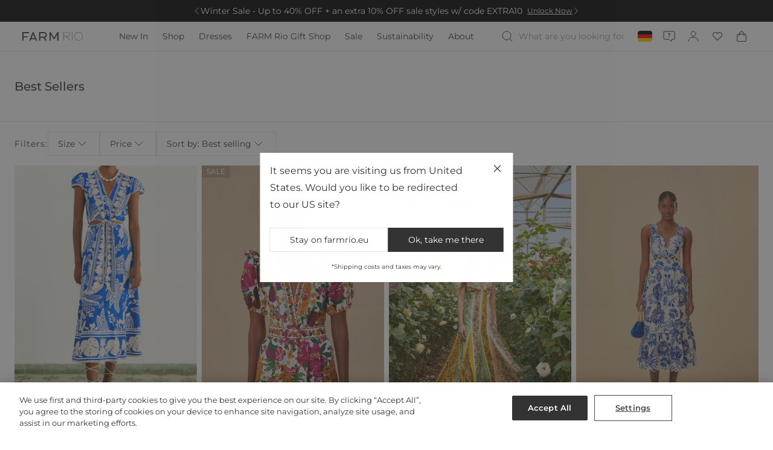

--- FILE ---
content_type: text/css
request_url: https://farmrio.eu/cdn/shop/t/1052/assets/template-collection.css?v=4213528270781762581768566430
body_size: 98
content:
.collection-grid-section{margin-top:0;position:relative;z-index:1}@media screen and (min-width: 768px){.collection-grid-section{margin-top:2rem}}@media screen and (min-width: 1024px){.collection-grid-section{margin-top:0}}.collection .grid__item:only-child{flex:0 0 100%;max-width:100%}@media screen and (min-width: 768px){.collection .grid__item:only-child{flex:initial;max-width:initial}}.collection .title:not(.title--no-heading){margin-top:-1rem}@media screen and (min-width: 768px){.collection .title:not(.title--no-heading){margin-top:initial}}@media screen and (min-width: 768px){.collection .title-wrapper-with-link--no-heading{margin-top:calc(6rem + var(--page-width-margin))}}.collection .slider.slider--tablet{margin-bottom:1.5rem}@media screen and (min-width: 992px){.collection .slider.slider--tablet{margin-bottom:initial}}.collection .loading-overlay{top:0;right:0;bottom:0;left:0;display:none;width:100%;padding:0 1.5rem;opacity:.9}@media screen and (min-width: 768px){.collection .loading-overlay{padding-left:5rem;padding-right:5rem}}.collection.loading .loading-overlay{display:block}.collection--empty .title-wrapper{margin-top:10rem;margin-bottom:15rem}.product-grid{margin-top:0;opacity:1;transition:opacity 300ms ease}.product-grid.grid-transition{opacity:0}.product-grid.grid--3-col-mobile .shelf-selector,.product-grid.grid--3-col-mobile wishlist-button,.product-grid.grid--4-col-mobile .shelf-selector,.product-grid.grid--4-col-mobile wishlist-button,.product-grid.grid--6-col-tablet .shelf-selector,.product-grid.grid--6-col-tablet wishlist-button,.product-grid.grid--6-col-notebook .shelf-selector,.product-grid.grid--6-col-notebook wishlist-button,.product-grid.grid--9-col-tablet .shelf-selector,.product-grid.grid--9-col-tablet wishlist-button,.product-grid.grid--9-col-notebook .shelf-selector,.product-grid.grid--9-col-notebook wishlist-button{display:none}.subcollections-title{font-weight:300;font-size:0.875rem}@media screen and (min-width: 1200px){.subcollections-title{font-size:2rem;width:140px}}@media screen and (min-width: 1600px){.outside-subcollections-wrapper{display:flex;justify-content:center}}.subcollections-wrapper.hide-desktop-version{display:none}@media screen and (min-width: 1200px){.subcollections-wrapper{display:flex;justify-content:center;height:260px;padding:1.5rem 2.5rem;align-items:center;width:1280px}}@media screen and (max-width: 424px){.subcollections-wrapper.unhide-desktop-version{padding:0.5rem}.subcollections-wrapper.unhide-desktop-version .slide-item.subcategories-slide{width:calc(222px + 0.5rem);height:222px}}.subcollections-wrapper.active-facets-desktop--is-empty{display:none}.subcollections-wrapper .subcollections-div-title{display:block;width:unset;margin-top:0.5rem;margin-left:0.5rem;margin-bottom:0.5rem}@media screen and (min-width: 1200px){.subcollections-wrapper .subcollections-div-title{display:flex;align-items:center;width:18%;margin:0}}.subcollections-wrapper .slider-wrapper{margin:0 0.5rem}@media screen and (min-width: 1200px){.subcollections-wrapper .slider-wrapper{margin:0 2rem;width:83%}}.subcollections-wrapper .arrow-button{display:none}@media screen and (min-width: 1200px){.subcollections-wrapper .arrow-button{display:unset}}@media screen and (min-width: 1200px){.subcollections-wrapper .arrow-button.hide-arrow-button-on-desktop{display:none}}.subcollections-wrapper .arrow-button-disabled{display:none}.grid-subcategory-products-slider:nth-child(1){grid-row:5/6}.grid-subcategory-products-slider:nth-child(2){grid-row:9/10}.grid-subcategory-products-slider:nth-child(3){grid-row:13/14}.grid--3-col-mobile .item-tags,.grid--4-col-mobile .item-tags,.grid--6-col-notebook .item-tags,.grid--6-col-tablet .item-tags,.grid--9-col-notebook .item-tags{visibility:hidden}


--- FILE ---
content_type: text/css
request_url: https://farmrio.eu/cdn/shop/t/1052/assets/component-product-grid.css?v=172485260125640217291768566429
body_size: -458
content:
@media screen and (min-width: 768px){.product-grid+.slider-buttons{display:none}}.product-grid.grid--3-col-mobile .card-wrapper .card-information,.product-grid.grid--3-col-mobile .card-wrapper .shelf-selector,.product-grid.grid--3-col-mobile .card-wrapper add-to-bag-component,.product-grid.grid--3-col-mobile .card-wrapper wishlist-button,.product-grid.grid--4-col-mobile .card-wrapper .card-information,.product-grid.grid--4-col-mobile .card-wrapper .shelf-selector,.product-grid.grid--4-col-mobile .card-wrapper add-to-bag-component,.product-grid.grid--4-col-mobile .card-wrapper wishlist-button,.product-grid.grid--6-col-tablet .card-wrapper .card-information,.product-grid.grid--6-col-tablet .card-wrapper .shelf-selector,.product-grid.grid--6-col-tablet .card-wrapper add-to-bag-component,.product-grid.grid--6-col-tablet .card-wrapper wishlist-button,.product-grid.grid--9-col-notebook .card-wrapper .card-information,.product-grid.grid--9-col-notebook .card-wrapper .shelf-selector,.product-grid.grid--9-col-notebook .card-wrapper add-to-bag-component,.product-grid.grid--9-col-notebook .card-wrapper wishlist-button{display:none}.product-grid.grid--3-col-mobile .card-wrapper .card-information+.card,.product-grid.grid--4-col-mobile .card-wrapper .card-information+.card,.product-grid.grid--6-col-tablet .card-wrapper .card-information+.card,.product-grid.grid--9-col-notebook .card-wrapper .card-information+.card{margin-bottom:0}.product-grid .grid__item-2-cols{display:block;width:100%;grid-column:span 2;height:100%}@media screen and (min-width: 768px){.product-grid .grid__item-2-cols{height:auto}}.product-grid.grid--6-col-notebook .card-wrapper:hover .card-information{transform:translateY(-100%);opacity:1}.product-grid.grid--6-col-notebook .card-wrapper:hover wishlist-button{display:block;position:absolute;top:0.5rem;right:0.5rem;z-index:2}.product-grid.grid--6-col-notebook .card-wrapper .card-information__text{text-decoration:none}.product-grid.grid--6-col-notebook .card-wrapper .card-information{position:absolute;display:block;transform:translateY(0);width:100%;background-color:hsla(0,0%,100%,.8);opacity:0;transition:200ms}.collection-hero__text-wrapper .collection-hero__title{font-size:1.5rem}.collection-description{border-top:1px solid #333;padding:1rem 0}.collection-description .collection-description-text{font-size:0.75rem}


--- FILE ---
content_type: text/css
request_url: https://farmrio.eu/cdn/shop/t/1052/assets/tailwind.min.css?v=129846957270851365171768566430
body_size: 11584
content:
/*! tailwindcss v3.4.1 | MIT License | https://tailwindcss.com*/*,:after,:before{box-sizing:border-box;border:0 solid #f5f5f5}:after,:before{--tw-content:""}:host,html{line-height:1.5;-webkit-text-size-adjust:100%;-moz-tab-size:4;-o-tab-size:4;tab-size:4;font-family:ui-sans-serif,system-ui,sans-serif,Apple Color Emoji,Segoe UI Emoji,Segoe UI Symbol,Noto Color Emoji;font-feature-settings:normal;font-variation-settings:normal;-webkit-tap-highlight-color:transparent}body{margin:0;line-height:inherit}hr{height:0;color:inherit;border-top-width:1px}abbr:where([title]){-webkit-text-decoration:underline dotted;text-decoration:underline dotted}h1,h2,h3,h4,h5,h6{font-size:inherit;font-weight:inherit}a{color:inherit;text-decoration:inherit}b,strong{font-weight:bolder}code,kbd,pre,samp{font-family:ui-monospace,SFMono-Regular,Menlo,Monaco,Consolas,Liberation Mono,Courier New,monospace;font-feature-settings:normal;font-variation-settings:normal;font-size:1em}small{font-size:80%}sub,sup{font-size:75%;line-height:0;position:relative;vertical-align:initial}sub{bottom:-.25em}sup{top:-.5em}table{text-indent:0;border-color:inherit;border-collapse:collapse}button,input,optgroup,select,textarea{font-family:inherit;font-feature-settings:inherit;font-variation-settings:inherit;font-size:100%;font-weight:inherit;line-height:inherit;color:inherit;margin:0;padding:0}button,select{text-transform:none}[type=button],[type=reset],[type=submit],button{-webkit-appearance:button;background-color:initial;background-image:none}:-moz-focusring{outline:auto}:-moz-ui-invalid{box-shadow:none}progress{vertical-align:initial}::-webkit-inner-spin-button,::-webkit-outer-spin-button{height:auto}[type=search]{-webkit-appearance:textfield;outline-offset:-2px}::-webkit-search-decoration{-webkit-appearance:none}::-webkit-file-upload-button{-webkit-appearance:button;font:inherit}summary{display:list-item}blockquote,dd,dl,figure,h1,h2,h3,h4,h5,h6,hr,p,pre{margin:0}fieldset{margin:0}fieldset,legend{padding:0}menu,ol,ul{list-style:none;margin:0;padding:0}dialog{padding:0}textarea{resize:vertical}input::-moz-placeholder,textarea::-moz-placeholder{opacity:1;color:#e7e7e7}input::placeholder,textarea::placeholder{opacity:1;color:#e7e7e7}[role=button],button{cursor:pointer}:disabled{cursor:default}audio,canvas,embed,iframe,img,object,svg,video{display:block;vertical-align:middle}img,video{max-width:100%;height:auto}[hidden]{display:none}*,::backdrop,:after,:before{--tw-border-spacing-x:0;--tw-border-spacing-y:0;--tw-translate-x:0;--tw-translate-y:0;--tw-rotate:0;--tw-skew-x:0;--tw-skew-y:0;--tw-scale-x:1;--tw-scale-y:1;--tw-pan-x: ;--tw-pan-y: ;--tw-pinch-zoom: ;--tw-scroll-snap-strictness:proximity;--tw-gradient-from-position: ;--tw-gradient-via-position: ;--tw-gradient-to-position: ;--tw-ordinal: ;--tw-slashed-zero: ;--tw-numeric-figure: ;--tw-numeric-spacing: ;--tw-numeric-fraction: ;--tw-ring-inset: ;--tw-ring-offset-width:0px;--tw-ring-offset-color:#fff;--tw-ring-color:#3b82f680;--tw-ring-offset-shadow:0 0 #0000;--tw-ring-shadow:0 0 #0000;--tw-shadow:0 0 #0000;--tw-shadow-colored:0 0 #0000;--tw-blur: ;--tw-brightness: ;--tw-contrast: ;--tw-grayscale: ;--tw-hue-rotate: ;--tw-invert: ;--tw-saturate: ;--tw-sepia: ;--tw-drop-shadow: ;--tw-backdrop-blur: ;--tw-backdrop-brightness: ;--tw-backdrop-contrast: ;--tw-backdrop-grayscale: ;--tw-backdrop-hue-rotate: ;--tw-backdrop-invert: ;--tw-backdrop-opacity: ;--tw-backdrop-saturate: ;--tw-backdrop-sepia: }.tw-sr-only{position:absolute;width:1px;height:1px;padding:0;margin:-1px;overflow:hidden;clip:rect(0,0,0,0);white-space:nowrap;border-width:0}.tw-pointer-events-none{pointer-events:none}.tw-pointer-events-auto{pointer-events:auto}.tw-invisible{visibility:hidden}.tw-fixed{position:fixed}.\!tw-absolute{position:absolute!important}.tw-absolute{position:absolute}.\!tw-relative{position:relative!important}.tw-relative{position:relative}.tw-sticky{position:sticky}.tw-inset-0{inset:0}.\!tw-bottom-0{bottom:0!important}.\!tw-bottom-1\/2{bottom:50%!important}.\!tw-left-1\/2{left:50%!important}.\!tw-top-0{top:0!important}.\!tw-top-1\/2{top:50%!important}.tw--top-2{top:-.5rem}.tw--top-2\.5{top:-.625rem}.tw--top-4{top:-1rem}.tw-bottom-0{bottom:0}.tw-bottom-0\.5{bottom:.125rem}.tw-bottom-1{bottom:.25rem}.tw-bottom-11{bottom:2.75rem}.tw-bottom-2{bottom:.5rem}.tw-bottom-2\.5{bottom:.625rem}.tw-bottom-4{bottom:1rem}.tw-bottom-\[88px\]{bottom:88px}.tw-bottom-full{bottom:100%}.tw-left-0{left:0}.tw-left-1{left:.25rem}.tw-left-1\/2{left:50%}.tw-left-2{left:.5rem}.tw-left-3{left:.75rem}.tw-left-4{left:1rem}.tw-left-5{left:1.25rem}.tw-left-\[0\.6rem\]{left:.6rem}.tw-left-\[45\%\]{left:45%}.tw-right-0{right:0}.tw-right-16{right:4rem}.tw-right-2{right:.5rem}.tw-right-3{right:.75rem}.tw-right-4{right:1rem}.tw-right-5{right:1.25rem}.tw-right-6{right:1.5rem}.tw-right-8{right:2rem}.tw-right-\[10px\]{right:10px}.tw-top-0{top:0}.tw-top-1\/2{top:50%}.tw-top-12{top:3rem}.tw-top-2{top:.5rem}.tw-top-2\.5{top:.625rem}.tw-top-3{top:.75rem}.tw-top-4{top:1rem}.tw-top-6{top:1.5rem}.tw-top-9{top:2.25rem}.tw-top-\[0\.4rem\]{top:.4rem}.tw-top-\[18px\]{top:18px}.tw-top-\[200\%\]{top:200%}.tw-top-\[calc\(100\%\+4px\)\]{top:calc(100% + 4px)}.tw-top-full{top:100%}.tw--z-10{z-index:-10}.tw-z-0{z-index:0}.tw-z-10{z-index:10}.tw-z-20{z-index:20}.tw-z-50{z-index:50}.tw-z-\[1000\]{z-index:1000}.tw-z-\[1\]{z-index:1}.tw-z-\[2\]{z-index:2}.tw-order-1{order:1}.tw-order-2{order:2}.tw-col-span-2{grid-column:span 2/span 2}.tw-col-span-full{grid-column:1/-1}.\!tw-m-0{margin:0!important}.tw-m-0{margin:0}.tw-m-2{margin:.5rem}.tw-m-6{margin:1.5rem}.tw-m-auto{margin:auto}.\!tw-mx-2{margin-left:.5rem!important;margin-right:.5rem!important}.tw-mx-0{margin-left:0;margin-right:0}.tw-mx-2{margin-left:.5rem;margin-right:.5rem}.tw-mx-3{margin-left:.75rem;margin-right:.75rem}.tw-mx-4{margin-left:1rem;margin-right:1rem}.tw-mx-\[1px\]{margin-left:1px;margin-right:1px}.tw-mx-auto{margin-left:auto;margin-right:auto}.tw-my-0{margin-top:0;margin-bottom:0}.tw-my-2{margin-top:.5rem;margin-bottom:.5rem}.tw-my-3{margin-top:.75rem;margin-bottom:.75rem}.tw-my-4{margin-top:1rem;margin-bottom:1rem}.tw-my-5{margin-top:1.25rem;margin-bottom:1.25rem}.tw-my-6{margin-top:1.5rem;margin-bottom:1.5rem}.tw-my-8{margin-top:2rem;margin-bottom:2rem}.\!tw-mb-0{margin-bottom:0!important}.\!tw-mb-4{margin-bottom:1rem!important}.\!tw-ml-0{margin-left:0!important}.\!tw-mt-0{margin-top:0!important}.\!tw-mt-2{margin-top:.5rem!important}.\!tw-mt-4{margin-top:1rem!important}.tw--mb-4{margin-bottom:-1rem}.tw-mb-0{margin-bottom:0}.tw-mb-0\.5{margin-bottom:.125rem}.tw-mb-1{margin-bottom:.25rem}.tw-mb-1\.5{margin-bottom:.375rem}.tw-mb-10{margin-bottom:2.5rem}.tw-mb-11{margin-bottom:2.75rem}.tw-mb-12{margin-bottom:3rem}.tw-mb-14{margin-bottom:3.5rem}.tw-mb-16{margin-bottom:4rem}.tw-mb-2{margin-bottom:.5rem}.tw-mb-2\.5{margin-bottom:.625rem}.tw-mb-20{margin-bottom:5rem}.tw-mb-24{margin-bottom:6rem}.tw-mb-28{margin-bottom:7rem}.tw-mb-3{margin-bottom:.75rem}.tw-mb-3\.5{margin-bottom:.875rem}.tw-mb-32{margin-bottom:8rem}.tw-mb-36{margin-bottom:9rem}.tw-mb-4{margin-bottom:1rem}.tw-mb-40{margin-bottom:10rem}.tw-mb-44{margin-bottom:11rem}.tw-mb-48{margin-bottom:12rem}.tw-mb-5{margin-bottom:1.25rem}.tw-mb-52{margin-bottom:13rem}.tw-mb-56{margin-bottom:14rem}.tw-mb-6{margin-bottom:1.5rem}.tw-mb-60{margin-bottom:15rem}.tw-mb-64{margin-bottom:16rem}.tw-mb-7{margin-bottom:1.75rem}.tw-mb-72{margin-bottom:18rem}.tw-mb-8{margin-bottom:2rem}.tw-mb-80{margin-bottom:20rem}.tw-mb-9{margin-bottom:2.25rem}.tw-mb-96{margin-bottom:24rem}.tw-mb-\[-25px\]{margin-bottom:-25px}.tw-mb-px{margin-bottom:1px}.tw-ml-0{margin-left:0}.tw-ml-1{margin-left:.25rem}.tw-ml-2{margin-left:.5rem}.tw-ml-3{margin-left:.75rem}.tw-ml-4{margin-left:1rem}.tw-ml-5{margin-left:1.25rem}.tw-ml-8{margin-left:2rem}.tw-ml-auto{margin-left:auto}.tw-mr-0{margin-right:0}.tw-mr-1{margin-right:.25rem}.tw-mr-2{margin-right:.5rem}.tw-mr-3{margin-right:.75rem}.tw-mr-4{margin-right:1rem}.tw-mr-6{margin-right:1.5rem}.tw-mt-0{margin-top:0}.tw-mt-0\.5{margin-top:.125rem}.tw-mt-1{margin-top:.25rem}.tw-mt-1\.5{margin-top:.375rem}.tw-mt-10{margin-top:2.5rem}.tw-mt-11{margin-top:2.75rem}.tw-mt-12{margin-top:3rem}.tw-mt-14{margin-top:3.5rem}.tw-mt-16{margin-top:4rem}.tw-mt-2{margin-top:.5rem}.tw-mt-2\.5{margin-top:.625rem}.tw-mt-20{margin-top:5rem}.tw-mt-24{margin-top:6rem}.tw-mt-28{margin-top:7rem}.tw-mt-3{margin-top:.75rem}.tw-mt-3\.5{margin-top:.875rem}.tw-mt-32{margin-top:8rem}.tw-mt-36{margin-top:9rem}.tw-mt-4{margin-top:1rem}.tw-mt-40{margin-top:10rem}.tw-mt-44{margin-top:11rem}.tw-mt-48{margin-top:12rem}.tw-mt-5{margin-top:1.25rem}.tw-mt-52{margin-top:13rem}.tw-mt-56{margin-top:14rem}.tw-mt-6{margin-top:1.5rem}.tw-mt-60{margin-top:15rem}.tw-mt-64{margin-top:16rem}.tw-mt-7{margin-top:1.75rem}.tw-mt-72{margin-top:18rem}.tw-mt-8{margin-top:2rem}.tw-mt-80{margin-top:20rem}.tw-mt-9{margin-top:2.25rem}.tw-mt-96{margin-top:24rem}.tw-mt-\[50\%\]{margin-top:50%}.tw-mt-px{margin-top:1px}.tw-box-border{box-sizing:border-box}.\!tw-block{display:block!important}.tw-block{display:block}.tw-inline-block{display:inline-block}.tw-inline{display:inline}.\!tw-flex{display:flex!important}.tw-flex{display:flex}.tw-inline-flex{display:inline-flex}.tw-grid{display:grid}.tw-contents{display:contents}.\!tw-hidden{display:none!important}.tw-hidden{display:none}.tw-aspect-\[2\/3\]{aspect-ratio:2/3}.\!tw-h-12{height:3rem!important}.\!tw-h-2{height:.5rem!important}.\!tw-h-20{height:5rem!important}.\!tw-h-3{height:.75rem!important}.\!tw-h-4{height:1rem!important}.\!tw-h-6{height:1.5rem!important}.\!tw-h-8{height:2rem!important}.\!tw-h-\[0\.625rem\]{height:.625rem!important}.\!tw-h-auto{height:auto!important}.\!tw-h-px{height:1px!important}.tw-h-0{height:0}.tw-h-0\.5{height:.125rem}.tw-h-1{height:.25rem}.tw-h-1\.5{height:.375rem}.tw-h-1\/2{height:50%}.tw-h-1\/3{height:33.333333%}.tw-h-1\/4{height:25%}.tw-h-10{height:2.5rem}.tw-h-100{height:25rem}.tw-h-11{height:2.75rem}.tw-h-12{height:3rem}.tw-h-14{height:3.5rem}.tw-h-16{height:4rem}.tw-h-2{height:.5rem}.tw-h-2\.5{height:.625rem}.tw-h-2\/3{height:66.666667%}.tw-h-2\/4{height:50%}.tw-h-20{height:5rem}.tw-h-24{height:6rem}.tw-h-28{height:7rem}.tw-h-3{height:.75rem}.tw-h-3\.5{height:.875rem}.tw-h-3\/4{height:75%}.tw-h-32{height:8rem}.tw-h-36{height:9rem}.tw-h-4{height:1rem}.tw-h-40{height:10rem}.tw-h-44{height:11rem}.tw-h-48{height:12rem}.tw-h-5{height:1.25rem}.tw-h-52{height:13rem}.tw-h-56{height:14rem}.tw-h-6{height:1.5rem}.tw-h-60{height:15rem}.tw-h-64{height:16rem}.tw-h-7{height:1.75rem}.tw-h-72{height:18rem}.tw-h-8{height:2rem}.tw-h-80{height:20rem}.tw-h-9{height:2.25rem}.tw-h-96{height:24rem}.tw-h-\[10px\]{height:10px}.tw-h-\[1px\]{height:1px}.tw-h-\[260px\]{height:260px}.tw-h-\[290px\]{height:290px}.tw-h-\[4\.125rem\]{height:4.125rem}.tw-h-\[50px\]{height:50px}.tw-h-\[60\%\]{height:60%}.tw-h-\[60px\]{height:60px}.tw-h-\[72px\]{height:72px}.tw-h-\[86px\]{height:86px}.tw-h-\[90px\]{height:90px}.tw-h-auto{height:auto}.tw-h-dvh{height:100dvh}.tw-h-fit{height:-moz-fit-content;height:fit-content}.tw-h-full{height:100%}.tw-h-lvh{height:100lvh}.tw-h-px{height:1px}.tw-h-screen{height:100vh}.tw-h-svh{height:100svh}.\!tw-max-h-0{max-height:0!important}.\!tw-max-h-\[25rem\]{max-height:25rem!important}.tw-max-h-0{max-height:0}.tw-max-h-0\.5{max-height:.125rem}.tw-max-h-1{max-height:.25rem}.tw-max-h-1\.5{max-height:.375rem}.tw-max-h-10{max-height:2.5rem}.tw-max-h-100{max-height:25rem}.tw-max-h-11{max-height:2.75rem}.tw-max-h-12{max-height:3rem}.tw-max-h-14{max-height:3.5rem}.tw-max-h-16{max-height:4rem}.tw-max-h-2{max-height:.5rem}.tw-max-h-2\.5{max-height:.625rem}.tw-max-h-20{max-height:5rem}.tw-max-h-24{max-height:6rem}.tw-max-h-28{max-height:7rem}.tw-max-h-3{max-height:.75rem}.tw-max-h-3\.5{max-height:.875rem}.tw-max-h-32{max-height:8rem}.tw-max-h-36{max-height:9rem}.tw-max-h-4{max-height:1rem}.tw-max-h-40{max-height:10rem}.tw-max-h-44{max-height:11rem}.tw-max-h-48{max-height:12rem}.tw-max-h-5{max-height:1.25rem}.tw-max-h-52{max-height:13rem}.tw-max-h-56{max-height:14rem}.tw-max-h-6{max-height:1.5rem}.tw-max-h-60{max-height:15rem}.tw-max-h-64{max-height:16rem}.tw-max-h-7{max-height:1.75rem}.tw-max-h-72{max-height:18rem}.tw-max-h-8{max-height:2rem}.tw-max-h-80{max-height:20rem}.tw-max-h-9{max-height:2.25rem}.tw-max-h-96{max-height:24rem}.tw-max-h-\[80vh\]{max-height:80vh}.tw-max-h-dvh{max-height:100dvh}.tw-max-h-full{max-height:100%}.tw-max-h-lvh{max-height:100lvh}.tw-max-h-none{max-height:none}.tw-max-h-px{max-height:1px}.tw-max-h-screen{max-height:100vh}.tw-max-h-svh{max-height:100svh}.tw-min-h-0{min-height:0}.tw-min-h-0\.5{min-height:.125rem}.tw-min-h-1{min-height:.25rem}.tw-min-h-1\.5{min-height:.375rem}.tw-min-h-10{min-height:2.5rem}.tw-min-h-100{min-height:25rem}.tw-min-h-11{min-height:2.75rem}.tw-min-h-12{min-height:3rem}.tw-min-h-14{min-height:3.5rem}.tw-min-h-16{min-height:4rem}.tw-min-h-2{min-height:.5rem}.tw-min-h-2\.5{min-height:.625rem}.tw-min-h-20{min-height:5rem}.tw-min-h-24{min-height:6rem}.tw-min-h-28{min-height:7rem}.tw-min-h-3{min-height:.75rem}.tw-min-h-3\.5{min-height:.875rem}.tw-min-h-32{min-height:8rem}.tw-min-h-36{min-height:9rem}.tw-min-h-4{min-height:1rem}.tw-min-h-40{min-height:10rem}.tw-min-h-44{min-height:11rem}.tw-min-h-48{min-height:12rem}.tw-min-h-5{min-height:1.25rem}.tw-min-h-52{min-height:13rem}.tw-min-h-56{min-height:14rem}.tw-min-h-6{min-height:1.5rem}.tw-min-h-60{min-height:15rem}.tw-min-h-64{min-height:16rem}.tw-min-h-7{min-height:1.75rem}.tw-min-h-72{min-height:18rem}.tw-min-h-8{min-height:2rem}.tw-min-h-80{min-height:20rem}.tw-min-h-9{min-height:2.25rem}.tw-min-h-96{min-height:24rem}.tw-min-h-\[1\.125rem\]{min-height:1.125rem}.tw-min-h-\[200px\]{min-height:200px}.tw-min-h-\[48px\]{min-height:48px}.tw-min-h-\[78px\]{min-height:78px}.tw-min-h-dvh{min-height:100dvh}.tw-min-h-full{min-height:100%}.tw-min-h-lvh{min-height:100lvh}.tw-min-h-px{min-height:1px}.tw-min-h-screen{min-height:100vh}.tw-min-h-svh{min-height:100svh}.\!tw-w-2{width:.5rem!important}.\!tw-w-20{width:5rem!important}.\!tw-w-28{width:7rem!important}.\!tw-w-3{width:.75rem!important}.\!tw-w-4{width:1rem!important}.\!tw-w-6{width:1.5rem!important}.\!tw-w-8{width:2rem!important}.\!tw-w-auto{width:auto!important}.\!tw-w-full{width:100%!important}.\!tw-w-px{width:1px!important}.tw-w-0{width:0}.tw-w-0\.5{width:.125rem}.tw-w-1{width:.25rem}.tw-w-1\.5{width:.375rem}.tw-w-1\/2{width:50%}.tw-w-1\/3{width:33.333333%}.tw-w-1\/4{width:25%}.tw-w-10{width:2.5rem}.tw-w-100{width:25rem}.tw-w-11{width:2.75rem}.tw-w-12{width:3rem}.tw-w-14{width:3.5rem}.tw-w-16{width:4rem}.tw-w-2{width:.5rem}.tw-w-2\.5{width:.625rem}.tw-w-2\/3{width:66.666667%}.tw-w-2\/4{width:50%}.tw-w-20{width:5rem}.tw-w-24{width:6rem}.tw-w-28{width:7rem}.tw-w-3{width:.75rem}.tw-w-3\.5{width:.875rem}.tw-w-3\/4{width:75%}.tw-w-32{width:8rem}.tw-w-36{width:9rem}.tw-w-4{width:1rem}.tw-w-40{width:10rem}.tw-w-44{width:11rem}.tw-w-48{width:12rem}.tw-w-5{width:1.25rem}.tw-w-52{width:13rem}.tw-w-56{width:14rem}.tw-w-6{width:1.5rem}.tw-w-60{width:15rem}.tw-w-64{width:16rem}.tw-w-7{width:1.75rem}.tw-w-72{width:18rem}.tw-w-8{width:2rem}.tw-w-80{width:20rem}.tw-w-9{width:2.25rem}.tw-w-96{width:24rem}.tw-w-\[10px\]{width:10px}.tw-w-\[140px\]{width:140px}.tw-w-\[150px\]{width:150px}.tw-w-\[1px\]{width:1px}.tw-w-\[350px\]{width:350px}.tw-w-\[4\.125rem\]{width:4.125rem}.tw-w-\[50px\]{width:50px}.tw-w-\[60px\]{width:60px}.tw-w-\[620px\]{width:620px}.tw-w-\[72px\]{width:72px}.tw-w-\[8\.75rem\]{width:8.75rem}.tw-w-\[85px\]{width:85px}.tw-w-\[90\%\]{width:90%}.tw-w-auto{width:auto}.tw-w-full{width:100%}.tw-w-px{width:1px}.tw-w-screen{width:100vw}.tw-min-w-0{min-width:0}.tw-min-w-0\.5{min-width:.125rem}.tw-min-w-1{min-width:.25rem}.tw-min-w-1\.5{min-width:.375rem}.tw-min-w-10{min-width:2.5rem}.tw-min-w-100{min-width:25rem}.tw-min-w-11{min-width:2.75rem}.tw-min-w-12{min-width:3rem}.tw-min-w-14{min-width:3.5rem}.tw-min-w-16{min-width:4rem}.tw-min-w-2{min-width:.5rem}.tw-min-w-2\.5{min-width:.625rem}.tw-min-w-20{min-width:5rem}.tw-min-w-24{min-width:6rem}.tw-min-w-28{min-width:7rem}.tw-min-w-3{min-width:.75rem}.tw-min-w-3\.5{min-width:.875rem}.tw-min-w-32{min-width:8rem}.tw-min-w-36{min-width:9rem}.tw-min-w-4{min-width:1rem}.tw-min-w-40{min-width:10rem}.tw-min-w-44{min-width:11rem}.tw-min-w-48{min-width:12rem}.tw-min-w-5{min-width:1.25rem}.tw-min-w-52{min-width:13rem}.tw-min-w-56{min-width:14rem}.tw-min-w-6{min-width:1.5rem}.tw-min-w-60{min-width:15rem}.tw-min-w-64{min-width:16rem}.tw-min-w-7{min-width:1.75rem}.tw-min-w-72{min-width:18rem}.tw-min-w-8{min-width:2rem}.tw-min-w-80{min-width:20rem}.tw-min-w-9{min-width:2.25rem}.tw-min-w-96{min-width:24rem}.tw-min-w-\[150px\]{min-width:150px}.tw-min-w-full{min-width:100%}.tw-min-w-px{min-width:1px}.tw-max-w-0{max-width:0}.tw-max-w-0\.5{max-width:.125rem}.tw-max-w-1{max-width:.25rem}.tw-max-w-1\.5{max-width:.375rem}.tw-max-w-10{max-width:2.5rem}.tw-max-w-100{max-width:25rem}.tw-max-w-11{max-width:2.75rem}.tw-max-w-12{max-width:3rem}.tw-max-w-14{max-width:3.5rem}.tw-max-w-16{max-width:4rem}.tw-max-w-2{max-width:.5rem}.tw-max-w-2\.5{max-width:.625rem}.tw-max-w-20{max-width:5rem}.tw-max-w-24{max-width:6rem}.tw-max-w-28{max-width:7rem}.tw-max-w-3{max-width:.75rem}.tw-max-w-3\.5{max-width:.875rem}.tw-max-w-32{max-width:8rem}.tw-max-w-36{max-width:9rem}.tw-max-w-4{max-width:1rem}.tw-max-w-40{max-width:10rem}.tw-max-w-44{max-width:11rem}.tw-max-w-48{max-width:12rem}.tw-max-w-5{max-width:1.25rem}.tw-max-w-52{max-width:13rem}.tw-max-w-56{max-width:14rem}.tw-max-w-6{max-width:1.5rem}.tw-max-w-60{max-width:15rem}.tw-max-w-64{max-width:16rem}.tw-max-w-7{max-width:1.75rem}.tw-max-w-72{max-width:18rem}.tw-max-w-8{max-width:2rem}.tw-max-w-80{max-width:20rem}.tw-max-w-9{max-width:2.25rem}.tw-max-w-96{max-width:24rem}.tw-max-w-\[1270px\]{max-width:1270px}.tw-max-w-\[200px\]{max-width:200px}.tw-max-w-\[203px\]{max-width:203px}.tw-max-w-\[36\.75rem\]{max-width:36.75rem}.tw-max-w-\[376px\]{max-width:376px}.tw-max-w-\[384px\]{max-width:384px}.tw-max-w-\[400px\]{max-width:400px}.tw-max-w-\[410px\]{max-width:410px}.tw-max-w-\[417px\]{max-width:417px}.tw-max-w-\[440px\]{max-width:440px}.tw-max-w-\[444px\]{max-width:444px}.tw-max-w-\[480px\]{max-width:480px}.tw-max-w-\[590px\]{max-width:590px}.tw-max-w-\[792px\]{max-width:792px}.tw-max-w-\[81\.25rem\]{max-width:81.25rem}.tw-max-w-\[83vw\]{max-width:83vw}.tw-max-w-\[90\%\]{max-width:90%}.tw-max-w-\[var\(--page-width\)\]{max-width:var(--page-width)}.tw-max-w-full{max-width:100%}.tw-max-w-md{max-width:28rem}.tw-max-w-px{max-width:1px}.tw-max-w-screen-2xl{max-width:1536px}.tw-max-w-screen-lg{max-width:1024px}.tw-max-w-screen-md{max-width:768px}.tw-max-w-screen-sm{max-width:640px}.tw-max-w-screen-xl{max-width:1280px}.\!tw-flex-1{flex:1 1 0%!important}.\!tw-flex-\[0_0_auto\]{flex:0 0 auto!important}.tw-flex-1{flex:1 1 0%}.tw-flex-\[0_0_1rem\]{flex:0 0 1rem}.tw-flex-\[1_0_25\%\]{flex:1 0 25%}.tw-flex-\[1_1_100\%\]{flex:1 1 100%}.tw-flex-none{flex:none}.tw-flex-shrink-0,.tw-shrink-0{flex-shrink:0}.tw-flex-grow{flex-grow:1}.tw-flex-grow-0,.tw-grow-0{flex-grow:0}.tw-basis-0{flex-basis:0px}.tw-basis-1\/4{flex-basis:25%}.tw-basis-3\/4{flex-basis:75%}.tw-basis-\[16\.25rem\]{flex-basis:16.25rem}.tw-basis-full{flex-basis:100%}.tw-table-fixed{table-layout:fixed}.tw-border-collapse{border-collapse:collapse}.tw-origin-\[0\]{transform-origin:0}.\!-tw-translate-x-1\/2{--tw-translate-x:-50%!important}.\!-tw-translate-x-1\/2,.\!-tw-translate-y-1\/2{transform:translate(var(--tw-translate-x),var(--tw-translate-y)) rotate(var(--tw-rotate)) skewX(var(--tw-skew-x)) skewY(var(--tw-skew-y)) scaleX(var(--tw-scale-x)) scaleY(var(--tw-scale-y))!important}.\!-tw-translate-y-1\/2{--tw-translate-y:-50%!important}.\!tw-translate-x-full{--tw-translate-x:100%!important}.\!tw-translate-x-full,.\!tw-translate-y-1\/2{transform:translate(var(--tw-translate-x),var(--tw-translate-y)) rotate(var(--tw-rotate)) skewX(var(--tw-skew-x)) skewY(var(--tw-skew-y)) scaleX(var(--tw-scale-x)) scaleY(var(--tw-scale-y))!important}.\!tw-translate-y-1\/2{--tw-translate-y:50%!important}.tw--translate-x-1\/2{--tw-translate-x:-50%}.tw--translate-x-1\/2,.tw--translate-y-1\/2{transform:translate(var(--tw-translate-x),var(--tw-translate-y)) rotate(var(--tw-rotate)) skewX(var(--tw-skew-x)) skewY(var(--tw-skew-y)) scaleX(var(--tw-scale-x)) scaleY(var(--tw-scale-y))}.tw--translate-y-1\/2{--tw-translate-y:-50%}.tw--translate-y-4{--tw-translate-y:-1rem}.tw--translate-y-4,.tw-translate-x-\[-50\%\]{transform:translate(var(--tw-translate-x),var(--tw-translate-y)) rotate(var(--tw-rotate)) skewX(var(--tw-skew-x)) skewY(var(--tw-skew-y)) scaleX(var(--tw-scale-x)) scaleY(var(--tw-scale-y))}.tw-translate-x-\[-50\%\]{--tw-translate-x:-50%}.tw-translate-y-0{--tw-translate-y:0px}.tw-translate-y-0,.tw-translate-y-\[-50\%\]{transform:translate(var(--tw-translate-x),var(--tw-translate-y)) rotate(var(--tw-rotate)) skewX(var(--tw-skew-x)) skewY(var(--tw-skew-y)) scaleX(var(--tw-scale-x)) scaleY(var(--tw-scale-y))}.tw-translate-y-\[-50\%\]{--tw-translate-y:-50%}.tw-translate-y-full{--tw-translate-y:100%}.tw--rotate-90,.tw-translate-y-full{transform:translate(var(--tw-translate-x),var(--tw-translate-y)) rotate(var(--tw-rotate)) skewX(var(--tw-skew-x)) skewY(var(--tw-skew-y)) scaleX(var(--tw-scale-x)) scaleY(var(--tw-scale-y))}.tw--rotate-90{--tw-rotate:-90deg}.tw-rotate-180{--tw-rotate:180deg}.tw-rotate-180,.tw-rotate-90{transform:translate(var(--tw-translate-x),var(--tw-translate-y)) rotate(var(--tw-rotate)) skewX(var(--tw-skew-x)) skewY(var(--tw-skew-y)) scaleX(var(--tw-scale-x)) scaleY(var(--tw-scale-y))}.tw-rotate-90{--tw-rotate:90deg}.tw-scale-110{--tw-scale-x:1.1;--tw-scale-y:1.1}.tw-scale-110,.tw-scale-75{transform:translate(var(--tw-translate-x),var(--tw-translate-y)) rotate(var(--tw-rotate)) skewX(var(--tw-skew-x)) skewY(var(--tw-skew-y)) scaleX(var(--tw-scale-x)) scaleY(var(--tw-scale-y))}.tw-scale-75{--tw-scale-x:.75;--tw-scale-y:.75}.tw-transform{transform:translate(var(--tw-translate-x),var(--tw-translate-y)) rotate(var(--tw-rotate)) skewX(var(--tw-skew-x)) skewY(var(--tw-skew-y)) scaleX(var(--tw-scale-x)) scaleY(var(--tw-scale-y))}@keyframes tw-fadeIn{0%{opacity:0}to{opacity:1}}.tw-animate-fadeIn{animation:tw-fadeIn .45s ease-in-out forwards}.tw-animate-fadeOut{animation:tw-fadeOut .45s ease-in-out forwards}.tw-animate-none{animation:none}@keyframes tw-slideDown{0%{transform:translateY(0)}to{transform:translateY(100%)}}.tw-animate-slideDown{animation:tw-slideDown .5s ease-in-out}@keyframes tw-slideUp{0%{transform:translateY(100%)}to{transform:translateY(0)}}.tw-animate-slideUp{animation:tw-slideUp .5s ease-in-out}@keyframes tw-spin{to{transform:rotate(1turn)}}.tw-animate-spin{animation:tw-spin 1s linear infinite}.tw-cursor-pointer{cursor:pointer}.tw-touch-none{touch-action:none}.tw-select-none{-webkit-user-select:none;-moz-user-select:none;user-select:none}.tw-list-none{list-style-type:none}.tw-appearance-none{-webkit-appearance:none;-moz-appearance:none;appearance:none}.tw-grid-cols-1{grid-template-columns:repeat(1,minmax(0,1fr))}.tw-grid-cols-10{grid-template-columns:repeat(10,minmax(0,1fr))}.tw-grid-cols-11{grid-template-columns:repeat(11,minmax(0,1fr))}.tw-grid-cols-12{grid-template-columns:repeat(12,minmax(0,1fr))}.tw-grid-cols-2{grid-template-columns:repeat(2,minmax(0,1fr))}.tw-grid-cols-3{grid-template-columns:repeat(3,minmax(0,1fr))}.tw-grid-cols-4{grid-template-columns:repeat(4,minmax(0,1fr))}.tw-grid-cols-5{grid-template-columns:repeat(5,minmax(0,1fr))}.tw-grid-cols-6{grid-template-columns:repeat(6,minmax(0,1fr))}.tw-grid-cols-7{grid-template-columns:repeat(7,minmax(0,1fr))}.tw-grid-cols-8{grid-template-columns:repeat(8,minmax(0,1fr))}.tw-grid-cols-9{grid-template-columns:repeat(9,minmax(0,1fr))}.tw-grid-cols-\[1fr_24px_1fr\]{grid-template-columns:1fr 24px 1fr}.tw-grid-cols-\[1fr_auto\]{grid-template-columns:1fr auto}.tw-grid-cols-\[24px_1fr\]{grid-template-columns:24px 1fr}.tw-grid-rows-\[1fr_auto\]{grid-template-rows:1fr auto}.tw-grid-rows-\[24px_auto\]{grid-template-rows:24px auto}.tw-grid-rows-\[auto_1fr\]{grid-template-rows:auto 1fr}.tw-grid-rows-\[auto_1fr_auto\]{grid-template-rows:auto 1fr auto}.tw-flex-row{flex-direction:row}.tw-flex-col{flex-direction:column}.tw-flex-col-reverse{flex-direction:column-reverse}.tw-flex-wrap{flex-wrap:wrap}.tw-content-center{align-content:center}.tw-content-start{align-content:flex-start}.\!tw-items-start{align-items:flex-start!important}.tw-items-start{align-items:flex-start}.tw-items-end{align-items:flex-end}.\!tw-items-center{align-items:center!important}.tw-items-center{align-items:center}.\!tw-items-stretch{align-items:stretch!important}.tw-justify-normal{justify-content:normal}.\!tw-justify-start{justify-content:flex-start!important}.tw-justify-start{justify-content:flex-start}.tw-justify-end{justify-content:flex-end}.tw-justify-center{justify-content:center}.tw-justify-between{justify-content:space-between}.tw-justify-around{justify-content:space-around}.tw-justify-evenly{justify-content:space-evenly}.tw-gap-0{gap:0}.tw-gap-0\.5{gap:.125rem}.tw-gap-1{gap:.25rem}.tw-gap-1\.5{gap:.375rem}.tw-gap-10{gap:2.5rem}.tw-gap-11{gap:2.75rem}.tw-gap-12{gap:3rem}.tw-gap-14{gap:3.5rem}.tw-gap-16{gap:4rem}.tw-gap-2{gap:.5rem}.tw-gap-2\.5{gap:.625rem}.tw-gap-20{gap:5rem}.tw-gap-3{gap:.75rem}.tw-gap-3\.5{gap:.875rem}.tw-gap-4{gap:1rem}.tw-gap-5{gap:1.25rem}.tw-gap-6{gap:1.5rem}.tw-gap-7{gap:1.75rem}.tw-gap-8{gap:2rem}.tw-gap-9{gap:2.25rem}.tw-gap-\[2\.5\%\]{gap:2.5%}.tw-gap-\[6px\]{gap:6px}.tw-gap-px{gap:1px}.tw-gap-x-10{-moz-column-gap:2.5rem;column-gap:2.5rem}.tw-gap-x-2{-moz-column-gap:.5rem;column-gap:.5rem}.tw-gap-y-6{row-gap:1.5rem}.tw-space-x-2>:not([hidden])~:not([hidden]){--tw-space-x-reverse:0;margin-right:calc(.5rem*var(--tw-space-x-reverse));margin-left:calc(.5rem*(1 - var(--tw-space-x-reverse)))}.tw-space-x-4>:not([hidden])~:not([hidden]){--tw-space-x-reverse:0;margin-right:calc(1rem*var(--tw-space-x-reverse));margin-left:calc(1rem*(1 - var(--tw-space-x-reverse)))}.tw-space-y-3>:not([hidden])~:not([hidden]){--tw-space-y-reverse:0;margin-top:calc(.75rem*(1 - var(--tw-space-y-reverse)));margin-bottom:calc(.75rem*var(--tw-space-y-reverse))}.tw-place-self-center{place-self:center}.tw-self-start{align-self:flex-start}.tw-self-center{align-self:center}.tw-self-stretch{align-self:stretch}.tw-justify-self-start{justify-self:start}.tw-justify-self-center{justify-self:center}.tw-overflow-auto{overflow:auto}.\!tw-overflow-hidden{overflow:hidden!important}.tw-overflow-hidden{overflow:hidden}.tw-overflow-visible{overflow:visible}.tw-overflow-scroll{overflow:scroll}.tw-overflow-x-auto{overflow-x:auto}.tw-overflow-y-auto{overflow-y:auto}.tw-overflow-x-hidden{overflow-x:hidden}.tw-overflow-y-hidden{overflow-y:hidden}.tw-overflow-x-clip{overflow-x:clip}.tw-overflow-y-visible{overflow-y:visible}.tw-overflow-x-scroll{overflow-x:scroll}.tw-overflow-y-scroll{overflow-y:scroll}.tw-text-ellipsis{text-overflow:ellipsis}.tw-whitespace-normal{white-space:normal}.tw-whitespace-nowrap{white-space:nowrap}.tw-whitespace-pre-line{white-space:pre-line}.tw-text-nowrap{text-wrap:nowrap}.tw-break-words{overflow-wrap:break-word}.tw-break-all{word-break:break-all}.\!tw-rounded-full{border-radius:9999px!important}.tw-rounded{border-radius:.25rem}.tw-rounded-full{border-radius:9999px}.tw-rounded-lg{border-radius:.5rem}.tw-rounded-md{border-radius:.375rem}.tw-rounded-none{border-radius:0}.tw-rounded-sm{border-radius:.125rem}.tw-rounded-t-lg{border-top-left-radius:.5rem;border-top-right-radius:.5rem}.tw-border{border-width:1px}.tw-border-0{border-width:0}.tw-border-\[0\.5px\]{border-width:.5px}.\!tw-border-t{border-top-width:1px!important}.tw-border-b{border-bottom-width:1px}.tw-border-b-2{border-bottom-width:2px}.tw-border-r{border-right-width:1px}.tw-border-t{border-top-width:1px}.\!tw-border-solid{border-style:solid!important}.tw-border-solid{border-style:solid}.tw-border-dashed{border-style:dashed}.\!tw-border-none{border-style:none!important}.tw-border-none{border-style:none}.tw-border-black{--tw-border-opacity:1;border-color:rgb(12 10 8/var(--tw-border-opacity))}.tw-border-gray-100{--tw-border-opacity:1;border-color:rgb(243 244 246/var(--tw-border-opacity))}.tw-border-gray-200{--tw-border-opacity:1;border-color:rgb(245 245 245/var(--tw-border-opacity))}.tw-border-gray-300{--tw-border-opacity:1;border-color:rgb(242 242 242/var(--tw-border-opacity))}.tw-border-gray-500{--tw-border-opacity:1;border-color:rgb(229 229 229/var(--tw-border-opacity))}.tw-border-gray-600{--tw-border-opacity:1;border-color:rgb(153 153 153/var(--tw-border-opacity))}.tw-border-gray-900{--tw-border-opacity:1;border-color:rgb(51 51 51/var(--tw-border-opacity))}.tw-border-gray-900\/\[0\.08\]{border-color:#33333314}.tw-border-green{--tw-border-opacity:1;border-color:rgb(35 164 132/var(--tw-border-opacity))}.tw-border-neutral-1-medium{--tw-border-opacity:1;border-color:rgb(229 229 229/var(--tw-border-opacity))}.tw-border-neutral-2{--tw-border-opacity:1;border-color:rgb(51 51 51/var(--tw-border-opacity))}.tw-border-red{--tw-border-opacity:1;border-color:rgb(254 111 102/var(--tw-border-opacity))}.tw-border-transparent{border-color:#0000}.tw-border-typography-2-light{--tw-border-opacity:1;border-color:rgb(153 153 153/var(--tw-border-opacity))}.tw-border-white{--tw-border-opacity:1;border-color:rgb(255 255 255/var(--tw-border-opacity))}.tw-border-yellow{--tw-border-opacity:1;border-color:rgb(250 237 39/var(--tw-border-opacity))}.\!tw-bg-gray-300{--tw-bg-opacity:1!important;background-color:rgb(242 242 242/var(--tw-bg-opacity))!important}.\!tw-bg-gray-600{--tw-bg-opacity:1!important;background-color:rgb(153 153 153/var(--tw-bg-opacity))!important}.\!tw-bg-gray-900{--tw-bg-opacity:1!important;background-color:rgb(51 51 51/var(--tw-bg-opacity))!important}.\!tw-bg-transparent{background-color:initial!important}.tw-bg-\[\#333333\]{--tw-bg-opacity:1;background-color:rgb(51 51 51/var(--tw-bg-opacity))}.tw-bg-beige{--tw-bg-opacity:1;background-color:rgb(223 176 142/var(--tw-bg-opacity))}.tw-bg-black{--tw-bg-opacity:1;background-color:rgb(12 10 8/var(--tw-bg-opacity))}.tw-bg-black\/50{background-color:#0c0a0880}.tw-bg-blue{--tw-bg-opacity:1;background-color:rgb(5 132 196/var(--tw-bg-opacity))}.tw-bg-brown{--tw-bg-opacity:1;background-color:rgb(101 67 33/var(--tw-bg-opacity))}.tw-bg-gray{--tw-bg-opacity:1;background-color:rgb(128 128 128/var(--tw-bg-opacity))}.tw-bg-gray-200{--tw-bg-opacity:1;background-color:rgb(245 245 245/var(--tw-bg-opacity))}.tw-bg-gray-500{--tw-bg-opacity:1;background-color:rgb(229 229 229/var(--tw-bg-opacity))}.tw-bg-gray-600{--tw-bg-opacity:1;background-color:rgb(153 153 153/var(--tw-bg-opacity))}.tw-bg-gray-900{--tw-bg-opacity:1;background-color:rgb(51 51 51/var(--tw-bg-opacity))}.tw-bg-gray-900\/25{background-color:#33333340}.tw-bg-gray-900\/60{background-color:#3339}.tw-bg-green{--tw-bg-opacity:1;background-color:rgb(35 164 132/var(--tw-bg-opacity))}.tw-bg-neutral-1{--tw-bg-opacity:1;background-color:rgb(255 255 255/var(--tw-bg-opacity))}.tw-bg-neutral-2{--tw-bg-opacity:1;background-color:rgb(51 51 51/var(--tw-bg-opacity))}.tw-bg-orange{--tw-bg-opacity:1;background-color:rgb(255 138 0/var(--tw-bg-opacity))}.tw-bg-pink{--tw-bg-opacity:1;background-color:rgb(234 171 212/var(--tw-bg-opacity))}.tw-bg-purple{--tw-bg-opacity:1;background-color:rgb(79 48 104/var(--tw-bg-opacity))}.tw-bg-red{--tw-bg-opacity:1;background-color:rgb(254 111 102/var(--tw-bg-opacity))}.tw-bg-transparent{background-color:initial}.tw-bg-white{--tw-bg-opacity:1;background-color:rgb(255 255 255/var(--tw-bg-opacity))}.tw-bg-white\/80{background-color:#fffc}.tw-bg-white\/\[\.9\]{background-color:#ffffffe6}.tw-bg-yellow{--tw-bg-opacity:1;background-color:rgb(250 237 39/var(--tw-bg-opacity))}.tw-bg-opacity-20{--tw-bg-opacity:0.2}.tw-bg-opacity-50{--tw-bg-opacity:0.5}.tw-bg-opacity-75{--tw-bg-opacity:0.75}.tw-bg-cover{background-size:cover}.tw-bg-fixed{background-attachment:fixed}.tw-bg-center{background-position:50%}.tw-bg-no-repeat{background-repeat:no-repeat}.tw-fill-black{fill:#0c0a08}.tw-fill-current{fill:currentColor}.tw-fill-gray-600{fill:#999}.tw-fill-white{fill:#fff}.tw-stroke-current{stroke:currentColor}.tw-object-contain{-o-object-fit:contain;object-fit:contain}.tw-object-cover{-o-object-fit:cover;object-fit:cover}.tw-object-center{-o-object-position:center;object-position:center}.tw-object-top{-o-object-position:top;object-position:top}.\!tw-p-0{padding:0!important}.tw-p-0{padding:0}.tw-p-1{padding:.25rem}.tw-p-2{padding:.5rem}.tw-p-2\.5{padding:.625rem}.tw-p-4{padding:1rem}.tw-p-6{padding:1.5rem}.\!tw-px-4{padding-left:1rem!important;padding-right:1rem!important}.\!tw-py-2{padding-top:.5rem!important;padding-bottom:.5rem!important}.\!tw-py-4{padding-top:1rem!important;padding-bottom:1rem!important}.tw-px-0{padding-left:0;padding-right:0}.tw-px-1{padding-left:.25rem;padding-right:.25rem}.tw-px-2{padding-left:.5rem;padding-right:.5rem}.tw-px-3{padding-left:.75rem;padding-right:.75rem}.tw-px-4{padding-left:1rem;padding-right:1rem}.tw-px-6{padding-left:1.5rem;padding-right:1.5rem}.tw-px-8{padding-left:2rem;padding-right:2rem}.tw-py-0{padding-top:0;padding-bottom:0}.tw-py-0\.5{padding-top:.125rem;padding-bottom:.125rem}.tw-py-1{padding-top:.25rem;padding-bottom:.25rem}.tw-py-10{padding-top:2.5rem;padding-bottom:2.5rem}.tw-py-12{padding-top:3rem;padding-bottom:3rem}.tw-py-14{padding-top:3.5rem;padding-bottom:3.5rem}.tw-py-16{padding-top:4rem;padding-bottom:4rem}.tw-py-2{padding-top:.5rem;padding-bottom:.5rem}.tw-py-2\.5{padding-top:.625rem;padding-bottom:.625rem}.tw-py-4{padding-top:1rem;padding-bottom:1rem}.tw-py-5{padding-top:1.25rem;padding-bottom:1.25rem}.tw-py-6{padding-top:1.5rem;padding-bottom:1.5rem}.tw-py-8{padding-top:2rem;padding-bottom:2rem}.tw-py-\[10px\]{padding-top:10px;padding-bottom:10px}.\!tw-pb-2{padding-bottom:.5rem!important}.\!tw-pb-\[150\%\]{padding-bottom:150%!important}.\!tw-pl-1{padding-left:.25rem!important}.\!tw-pt-2{padding-top:.5rem!important}.\!tw-pt-4{padding-top:1rem!important}.tw-pb-0{padding-bottom:0}.tw-pb-0\.5{padding-bottom:.125rem}.tw-pb-1{padding-bottom:.25rem}.tw-pb-1\.5{padding-bottom:.375rem}.tw-pb-10{padding-bottom:2.5rem}.tw-pb-100{padding-bottom:25rem}.tw-pb-11{padding-bottom:2.75rem}.tw-pb-12{padding-bottom:3rem}.tw-pb-14{padding-bottom:3.5rem}.tw-pb-16{padding-bottom:4rem}.tw-pb-2{padding-bottom:.5rem}.tw-pb-2\.5{padding-bottom:.625rem}.tw-pb-20{padding-bottom:5rem}.tw-pb-24{padding-bottom:6rem}.tw-pb-28{padding-bottom:7rem}.tw-pb-3{padding-bottom:.75rem}.tw-pb-3\.5{padding-bottom:.875rem}.tw-pb-32{padding-bottom:8rem}.tw-pb-36{padding-bottom:9rem}.tw-pb-4{padding-bottom:1rem}.tw-pb-40{padding-bottom:10rem}.tw-pb-44{padding-bottom:11rem}.tw-pb-48{padding-bottom:12rem}.tw-pb-5{padding-bottom:1.25rem}.tw-pb-52{padding-bottom:13rem}.tw-pb-56{padding-bottom:14rem}.tw-pb-6{padding-bottom:1.5rem}.tw-pb-60{padding-bottom:15rem}.tw-pb-64{padding-bottom:16rem}.tw-pb-7{padding-bottom:1.75rem}.tw-pb-72{padding-bottom:18rem}.tw-pb-8{padding-bottom:2rem}.tw-pb-80{padding-bottom:20rem}.tw-pb-9{padding-bottom:2.25rem}.tw-pb-96{padding-bottom:24rem}.tw-pb-px{padding-bottom:1px}.tw-pl-0{padding-left:0}.tw-pl-0\.5{padding-left:.125rem}.tw-pl-1{padding-left:.25rem}.tw-pl-1\.5{padding-left:.375rem}.tw-pl-10{padding-left:2.5rem}.tw-pl-100{padding-left:25rem}.tw-pl-11{padding-left:2.75rem}.tw-pl-12{padding-left:3rem}.tw-pl-14{padding-left:3.5rem}.tw-pl-16{padding-left:4rem}.tw-pl-2{padding-left:.5rem}.tw-pl-2\.5{padding-left:.625rem}.tw-pl-20{padding-left:5rem}.tw-pl-24{padding-left:6rem}.tw-pl-28{padding-left:7rem}.tw-pl-3{padding-left:.75rem}.tw-pl-3\.5{padding-left:.875rem}.tw-pl-32{padding-left:8rem}.tw-pl-36{padding-left:9rem}.tw-pl-4{padding-left:1rem}.tw-pl-40{padding-left:10rem}.tw-pl-44{padding-left:11rem}.tw-pl-48{padding-left:12rem}.tw-pl-5{padding-left:1.25rem}.tw-pl-52{padding-left:13rem}.tw-pl-56{padding-left:14rem}.tw-pl-6{padding-left:1.5rem}.tw-pl-60{padding-left:15rem}.tw-pl-64{padding-left:16rem}.tw-pl-7{padding-left:1.75rem}.tw-pl-72{padding-left:18rem}.tw-pl-8{padding-left:2rem}.tw-pl-80{padding-left:20rem}.tw-pl-9{padding-left:2.25rem}.tw-pl-96{padding-left:24rem}.tw-pl-px{padding-left:1px}.tw-pr-0{padding-right:0}.tw-pr-0\.5{padding-right:.125rem}.tw-pr-1{padding-right:.25rem}.tw-pr-1\.5{padding-right:.375rem}.tw-pr-10{padding-right:2.5rem}.tw-pr-100{padding-right:25rem}.tw-pr-11{padding-right:2.75rem}.tw-pr-12{padding-right:3rem}.tw-pr-14{padding-right:3.5rem}.tw-pr-16{padding-right:4rem}.tw-pr-2{padding-right:.5rem}.tw-pr-2\.5{padding-right:.625rem}.tw-pr-20{padding-right:5rem}.tw-pr-24{padding-right:6rem}.tw-pr-28{padding-right:7rem}.tw-pr-3{padding-right:.75rem}.tw-pr-3\.5{padding-right:.875rem}.tw-pr-32{padding-right:8rem}.tw-pr-36{padding-right:9rem}.tw-pr-4{padding-right:1rem}.tw-pr-40{padding-right:10rem}.tw-pr-44{padding-right:11rem}.tw-pr-48{padding-right:12rem}.tw-pr-5{padding-right:1.25rem}.tw-pr-52{padding-right:13rem}.tw-pr-56{padding-right:14rem}.tw-pr-6{padding-right:1.5rem}.tw-pr-60{padding-right:15rem}.tw-pr-64{padding-right:16rem}.tw-pr-7{padding-right:1.75rem}.tw-pr-72{padding-right:18rem}.tw-pr-8{padding-right:2rem}.tw-pr-80{padding-right:20rem}.tw-pr-9{padding-right:2.25rem}.tw-pr-96{padding-right:24rem}.tw-pr-px{padding-right:1px}.tw-pt-0{padding-top:0}.tw-pt-0\.5{padding-top:.125rem}.tw-pt-1{padding-top:.25rem}.tw-pt-1\.5{padding-top:.375rem}.tw-pt-10{padding-top:2.5rem}.tw-pt-100{padding-top:25rem}.tw-pt-11{padding-top:2.75rem}.tw-pt-12{padding-top:3rem}.tw-pt-14{padding-top:3.5rem}.tw-pt-16{padding-top:4rem}.tw-pt-2{padding-top:.5rem}.tw-pt-2\.5{padding-top:.625rem}.tw-pt-20{padding-top:5rem}.tw-pt-24{padding-top:6rem}.tw-pt-28{padding-top:7rem}.tw-pt-3{padding-top:.75rem}.tw-pt-3\.5{padding-top:.875rem}.tw-pt-32{padding-top:8rem}.tw-pt-36{padding-top:9rem}.tw-pt-4{padding-top:1rem}.tw-pt-40{padding-top:10rem}.tw-pt-44{padding-top:11rem}.tw-pt-48{padding-top:12rem}.tw-pt-5{padding-top:1.25rem}.tw-pt-52{padding-top:13rem}.tw-pt-56{padding-top:14rem}.tw-pt-6{padding-top:1.5rem}.tw-pt-60{padding-top:15rem}.tw-pt-64{padding-top:16rem}.tw-pt-7{padding-top:1.75rem}.tw-pt-72{padding-top:18rem}.tw-pt-8{padding-top:2rem}.tw-pt-80{padding-top:20rem}.tw-pt-9{padding-top:2.25rem}.tw-pt-96{padding-top:24rem}.tw-pt-px{padding-top:1px}.tw-text-left{text-align:left}.\!tw-text-center{text-align:center!important}.tw-text-center{text-align:center}.tw-text-right{text-align:right}.tw-align-middle{vertical-align:middle}.tw-font-sans{font-family:ui-sans-serif,system-ui,sans-serif,Apple Color Emoji,Segoe UI Emoji,Segoe UI Symbol,Noto Color Emoji}.\!tw-text-base{font-size:1rem!important;line-height:1.5rem!important}.\!tw-text-sm{font-size:.875rem!important;line-height:1.25rem!important}.\!tw-text-xs{font-size:.75rem!important;line-height:1rem!important}.tw-text-2xl{font-size:1.5rem;line-height:2rem}.tw-text-4xl{font-size:2.25rem;line-height:2.5rem}.tw-text-\[0\.61em\]{font-size:.61em}.tw-text-\[1\.25rem\]{font-size:1.25rem}.tw-text-\[10px\]{font-size:10px}.tw-text-\[8px\]{font-size:8px}.tw-text-base{font-size:1rem;line-height:1.5rem}.tw-text-lg{font-size:1.125rem;line-height:1.75rem}.tw-text-sm{font-size:.875rem;line-height:1.25rem}.tw-text-xl{font-size:1.25rem;line-height:1.75rem}.tw-text-xs{font-size:.75rem;line-height:1rem}.tw-text-xxs{font-size:.625rem}.tw-font-bold{font-weight:700}.tw-font-light{font-weight:300}.tw-font-medium{font-weight:500}.tw-font-normal{font-weight:400}.tw-uppercase{text-transform:uppercase}.tw-lowercase{text-transform:lowercase}.tw-capitalize{text-transform:capitalize}.tw-italic{font-style:italic}.\!tw-leading-4{line-height:1rem!important}.tw-leading-3{line-height:.75rem}.tw-leading-3\.5{line-height:.875rem}.tw-leading-4{line-height:1rem}.tw-leading-5{line-height:1.25rem}.tw-leading-6{line-height:1.5rem}.tw-leading-\[1\.8\]{line-height:1.8}.tw-leading-\[30px\]{line-height:30px}.tw-leading-none{line-height:1}.tw-leading-relaxed{line-height:1.625}.tw-leading-tight{line-height:1.25}.tw-tracking-normal{letter-spacing:0}.\!tw-text-black{--tw-text-opacity:1!important;color:rgb(12 10 8/var(--tw-text-opacity))!important}.\!tw-text-gray-600{--tw-text-opacity:1!important;color:rgb(153 153 153/var(--tw-text-opacity))!important}.tw-text-black{--tw-text-opacity:1;color:rgb(12 10 8/var(--tw-text-opacity))}.tw-text-current{color:currentColor}.tw-text-gold{--tw-text-opacity:1;color:rgb(249 203 56/var(--tw-text-opacity))}.tw-text-gray-600{--tw-text-opacity:1;color:rgb(153 153 153/var(--tw-text-opacity))}.tw-text-gray-700{--tw-text-opacity:1;color:rgb(102 102 102/var(--tw-text-opacity))}.tw-text-gray-900{--tw-text-opacity:1;color:rgb(51 51 51/var(--tw-text-opacity))}.tw-text-green{--tw-text-opacity:1;color:rgb(35 164 132/var(--tw-text-opacity))}.tw-text-neutral-1{--tw-text-opacity:1;color:rgb(255 255 255/var(--tw-text-opacity))}.tw-text-red{--tw-text-opacity:1;color:rgb(254 111 102/var(--tw-text-opacity))}.tw-text-transparent{color:#0000}.tw-text-typography-2{--tw-text-opacity:1;color:rgb(51 51 51/var(--tw-text-opacity))}.tw-text-typography-2-light{--tw-text-opacity:1;color:rgb(153 153 153/var(--tw-text-opacity))}.tw-text-white{--tw-text-opacity:1;color:rgb(255 255 255/var(--tw-text-opacity))}.tw-underline{text-decoration-line:underline}.tw-line-through{text-decoration-line:line-through}.tw-no-underline{text-decoration-line:none}.tw-decoration-1{text-decoration-thickness:1px}.tw-underline-offset-2{text-underline-offset:2px}.tw-underline-offset-4{text-underline-offset:4px}.tw-placeholder-gray-600::-moz-placeholder{--tw-placeholder-opacity:1;color:rgb(153 153 153/var(--tw-placeholder-opacity))}.tw-placeholder-gray-600::placeholder{--tw-placeholder-opacity:1;color:rgb(153 153 153/var(--tw-placeholder-opacity))}.tw-accent-black{accent-color:#0c0a08}.tw-accent-current{accent-color:currentColor}.tw-opacity-0{opacity:0}.tw-opacity-100{opacity:1}.tw-opacity-70{opacity:.7}.tw-opacity-80{opacity:.8}.tw-shadow{--tw-shadow:0 1px 8px #0000001a;--tw-shadow-colored:0 1px 8px var(--tw-shadow-color)}.tw-shadow,.tw-shadow-icon{box-shadow:var(--tw-ring-offset-shadow,0 0 #0000),var(--tw-ring-shadow,0 0 #0000),var(--tw-shadow)}.tw-shadow-icon{--tw-shadow:0px 4px 4px 0px #00000014;--tw-shadow-colored:0px 4px 4px 0px var(--tw-shadow-color)}.tw-shadow-lg{--tw-shadow:0 10px 15px -3px #0000001a,0 4px 6px -4px #0000001a;--tw-shadow-colored:0 10px 15px -3px var(--tw-shadow-color),0 4px 6px -4px var(--tw-shadow-color)}.tw-shadow-lg,.tw-shadow-md{box-shadow:var(--tw-ring-offset-shadow,0 0 #0000),var(--tw-ring-shadow,0 0 #0000),var(--tw-shadow)}.tw-shadow-md{--tw-shadow:0 4px 6px -1px #0000001a,0 2px 4px -2px #0000001a;--tw-shadow-colored:0 4px 6px -1px var(--tw-shadow-color),0 2px 4px -2px var(--tw-shadow-color)}.tw-shadow-text{--tw-shadow:0 4px 4px 0 #00000040;--tw-shadow-colored:0 4px 4px 0 var(--tw-shadow-color);box-shadow:var(--tw-ring-offset-shadow,0 0 #0000),var(--tw-ring-shadow,0 0 #0000),var(--tw-shadow)}.tw-outline-none{outline:2px solid #0000;outline-offset:2px}.tw-outline{outline-style:solid}.tw-outline-0{outline-width:0}.tw-outline-1{outline-width:1px}.tw-outline-gray-500{outline-color:#e5e5e5}.tw-transition-\[max-height\]{transition-property:max-height;transition-timing-function:cubic-bezier(.4,0,.2,1);transition-duration:.15s}.tw-transition-all{transition-property:all;transition-timing-function:cubic-bezier(.4,0,.2,1);transition-duration:.15s}.tw-transition-colors{transition-property:color,background-color,border-color,text-decoration-color,fill,stroke;transition-timing-function:cubic-bezier(.4,0,.2,1);transition-duration:.15s}.tw-transition-opacity{transition-property:opacity;transition-timing-function:cubic-bezier(.4,0,.2,1);transition-duration:.15s}.tw-transition-transform{transition-property:transform;transition-timing-function:cubic-bezier(.4,0,.2,1);transition-duration:.15s}.tw-duration-100{transition-duration:.1s}.tw-duration-150{transition-duration:.15s}.tw-duration-200{transition-duration:.2s}.tw-duration-300{transition-duration:.3s}.tw-duration-500{transition-duration:.5s}.tw-duration-\[450ms\]{transition-duration:.45s}.tw-ease-in-out{transition-timing-function:cubic-bezier(.4,0,.2,1)}.tw-\@container{container-type:inline-size}.tw-line-clamp-2{overflow:hidden;display:-webkit-box;-webkit-box-orient:vertical;-webkit-line-clamp:2}.tw-gradient-metallic{background-color:#d7d7d7;background-image:linear-gradient(147deg,#d7d7d7,#353535 74%)}.tw-gradient-multi{background-image:linear-gradient(135deg,#9e05c4 .56%,#ffc700 98.8%)}input:checked+.tw-show-when-sibling-input-is-checked{visibility:visible}.placeholder\:tw-text-sm::-moz-placeholder{font-size:.875rem;line-height:1.25rem}.placeholder\:tw-text-sm::placeholder{font-size:.875rem;line-height:1.25rem}.after\:tw-absolute:after{content:var(--tw-content);position:absolute}.after\:tw-bottom-full:after{content:var(--tw-content);bottom:100%}.after\:tw-left-1\/2:after{content:var(--tw-content);left:50%}.after\:tw--translate-x-1\/2:after{content:var(--tw-content);--tw-translate-x:-50%;transform:translate(var(--tw-translate-x),var(--tw-translate-y)) rotate(var(--tw-rotate)) skewX(var(--tw-skew-x)) skewY(var(--tw-skew-y)) scaleX(var(--tw-scale-x)) scaleY(var(--tw-scale-y))}.after\:tw-border-8:after{content:var(--tw-content);border-width:8px}.after\:tw-border-solid:after{content:var(--tw-content);border-style:solid}.after\:tw-border-transparent:after{content:var(--tw-content);border-color:#0000}.after\:tw-border-b-gray-900:after{content:var(--tw-content);--tw-border-opacity:1;border-bottom-color:rgb(51 51 51/var(--tw-border-opacity))}.after\:tw-content-\[\'\'\]:after{--tw-content:"";content:var(--tw-content)}.last\:tw-mb-0:last-child{margin-bottom:0}.target\:tw-block:target{display:block}.hover\:tw-scale-110:hover{--tw-scale-x:1.1;--tw-scale-y:1.1;transform:translate(var(--tw-translate-x),var(--tw-translate-y)) rotate(var(--tw-rotate)) skewX(var(--tw-skew-x)) skewY(var(--tw-skew-y)) scaleX(var(--tw-scale-x)) scaleY(var(--tw-scale-y))}.hover\:tw-border-gray-300:hover{--tw-border-opacity:1;border-color:rgb(242 242 242/var(--tw-border-opacity))}.hover\:tw-border-gray-500:hover{--tw-border-opacity:1;border-color:rgb(229 229 229/var(--tw-border-opacity))}.hover\:tw-border-gray-700:hover{--tw-border-opacity:1;border-color:rgb(102 102 102/var(--tw-border-opacity))}.hover\:tw-border-transparent:hover{border-color:#0000}.hover\:tw-bg-gray-300:hover{--tw-bg-opacity:1;background-color:rgb(242 242 242/var(--tw-bg-opacity))}.hover\:tw-bg-gray-700:hover{--tw-bg-opacity:1;background-color:rgb(102 102 102/var(--tw-bg-opacity))}.hover\:tw-bg-gray-900:hover{--tw-bg-opacity:1;background-color:rgb(51 51 51/var(--tw-bg-opacity))}.hover\:tw-bg-transparent:hover{background-color:initial}.hover\:tw-bg-white:hover{--tw-bg-opacity:1;background-color:rgb(255 255 255/var(--tw-bg-opacity))}.hover\:tw-text-gray-600:hover{--tw-text-opacity:1;color:rgb(153 153 153/var(--tw-text-opacity))}.hover\:tw-text-gray-900:hover{--tw-text-opacity:1;color:rgb(51 51 51/var(--tw-text-opacity))}.hover\:tw-text-white:hover{--tw-text-opacity:1;color:rgb(255 255 255/var(--tw-text-opacity))}.hover\:tw-underline:hover{text-decoration-line:underline}.hover\:tw-opacity-100:hover{opacity:1}.hover\:tw-opacity-80:hover{opacity:.8}.focus\:tw-outline-none:focus{outline:2px solid #0000;outline-offset:2px}.focus\:tw-ring-2:focus{--tw-ring-offset-shadow:var(--tw-ring-inset) 0 0 0 var(--tw-ring-offset-width) var(--tw-ring-offset-color);--tw-ring-shadow:var(--tw-ring-inset) 0 0 0 calc(2px + var(--tw-ring-offset-width)) var(--tw-ring-color);box-shadow:var(--tw-ring-offset-shadow),var(--tw-ring-shadow),var(--tw-shadow,0 0 #0000)}.active\:tw-border-gray-400:active{--tw-border-opacity:1;border-color:rgb(231 231 231/var(--tw-border-opacity))}.active\:tw-border-gray-500:active{--tw-border-opacity:1;border-color:rgb(229 229 229/var(--tw-border-opacity))}.active\:tw-border-gray-800:active{--tw-border-opacity:1;border-color:rgb(82 82 82/var(--tw-border-opacity))}.active\:tw-border-transparent:active{border-color:#0000}.active\:tw-bg-gray-400:active{--tw-bg-opacity:1;background-color:rgb(231 231 231/var(--tw-bg-opacity))}.active\:tw-bg-gray-800:active{--tw-bg-opacity:1;background-color:rgb(82 82 82/var(--tw-bg-opacity))}.active\:tw-bg-gray-900:active{--tw-bg-opacity:1;background-color:rgb(51 51 51/var(--tw-bg-opacity))}.active\:tw-bg-transparent:active{background-color:initial}.active\:tw-bg-white:active{--tw-bg-opacity:1;background-color:rgb(255 255 255/var(--tw-bg-opacity))}.active\:tw-text-gray-600:active{--tw-text-opacity:1;color:rgb(153 153 153/var(--tw-text-opacity))}.active\:tw-text-gray-900:active{--tw-text-opacity:1;color:rgb(51 51 51/var(--tw-text-opacity))}.active\:tw-text-white:active{--tw-text-opacity:1;color:rgb(255 255 255/var(--tw-text-opacity))}.disabled\:tw-cursor-none:disabled{cursor:none}.disabled\:tw-border-gray-500:disabled{--tw-border-opacity:1;border-color:rgb(229 229 229/var(--tw-border-opacity))}.disabled\:tw-border-transparent:disabled{border-color:#0000}.disabled\:tw-bg-gray-500:disabled{--tw-bg-opacity:1;background-color:rgb(229 229 229/var(--tw-bg-opacity))}.disabled\:tw-bg-transparent:disabled{background-color:initial}.disabled\:tw-bg-white:disabled{--tw-bg-opacity:1;background-color:rgb(255 255 255/var(--tw-bg-opacity))}.disabled\:tw-text-gray-600:disabled{--tw-text-opacity:1;color:rgb(153 153 153/var(--tw-text-opacity))}.tw-group[open] .group-open\:tw-h-14{height:3.5rem}.tw-group[open] .group-open\:tw-rotate-180{--tw-rotate:180deg;transform:translate(var(--tw-translate-x),var(--tw-translate-y)) rotate(var(--tw-rotate)) skewX(var(--tw-skew-x)) skewY(var(--tw-skew-y)) scaleX(var(--tw-scale-x)) scaleY(var(--tw-scale-y))}.tw-group[open] .group-open\:tw-pb-4{padding-bottom:1rem}.tw-group:hover .group-hover\:tw-visible{visibility:visible}.tw-group:hover .group-hover\:tw-opacity-100{opacity:1}.tw-peer\/recover-section:target~.peer-target\/recover-section\:tw-hidden{display:none}.tw-peer:checked~.peer-checked\:tw-bg-gray-900{--tw-bg-opacity:1;background-color:rgb(51 51 51/var(--tw-bg-opacity))}.tw-peer:checked~.peer-checked\:tw-opacity-100{opacity:1}.tw-peer:-moz-placeholder-shown~.peer-placeholder-shown\:tw-top-1\/2{top:50%}.tw-peer:placeholder-shown~.peer-placeholder-shown\:tw-top-1\/2{top:50%}.tw-peer:-moz-placeholder-shown~.peer-placeholder-shown\:tw--translate-y-1\/2{--tw-translate-y:-50%;transform:translate(var(--tw-translate-x),var(--tw-translate-y)) rotate(var(--tw-rotate)) skewX(var(--tw-skew-x)) skewY(var(--tw-skew-y)) scaleX(var(--tw-scale-x)) scaleY(var(--tw-scale-y))}.tw-peer:placeholder-shown~.peer-placeholder-shown\:tw--translate-y-1\/2{--tw-translate-y:-50%;transform:translate(var(--tw-translate-x),var(--tw-translate-y)) rotate(var(--tw-rotate)) skewX(var(--tw-skew-x)) skewY(var(--tw-skew-y)) scaleX(var(--tw-scale-x)) scaleY(var(--tw-scale-y))}.tw-peer:-moz-placeholder-shown~.peer-placeholder-shown\:tw-translate-y-1{--tw-translate-y:0.25rem;transform:translate(var(--tw-translate-x),var(--tw-translate-y)) rotate(var(--tw-rotate)) skewX(var(--tw-skew-x)) skewY(var(--tw-skew-y)) scaleX(var(--tw-scale-x)) scaleY(var(--tw-scale-y))}.tw-peer:placeholder-shown~.peer-placeholder-shown\:tw-translate-y-1{--tw-translate-y:0.25rem;transform:translate(var(--tw-translate-x),var(--tw-translate-y)) rotate(var(--tw-rotate)) skewX(var(--tw-skew-x)) skewY(var(--tw-skew-y)) scaleX(var(--tw-scale-x)) scaleY(var(--tw-scale-y))}.tw-peer:-moz-placeholder-shown~.peer-placeholder-shown\:tw-scale-100{--tw-scale-x:1;--tw-scale-y:1;transform:translate(var(--tw-translate-x),var(--tw-translate-y)) rotate(var(--tw-rotate)) skewX(var(--tw-skew-x)) skewY(var(--tw-skew-y)) scaleX(var(--tw-scale-x)) scaleY(var(--tw-scale-y))}.tw-peer:placeholder-shown~.peer-placeholder-shown\:tw-scale-100{--tw-scale-x:1;--tw-scale-y:1;transform:translate(var(--tw-translate-x),var(--tw-translate-y)) rotate(var(--tw-rotate)) skewX(var(--tw-skew-x)) skewY(var(--tw-skew-y)) scaleX(var(--tw-scale-x)) scaleY(var(--tw-scale-y))}.tw-peer:-moz-placeholder-shown~.peer-placeholder-shown\:tw-bg-transparent{background-color:initial}.tw-peer:placeholder-shown~.peer-placeholder-shown\:tw-bg-transparent{background-color:initial}.tw-peer:-moz-placeholder-shown~.peer-placeholder-shown\:tw-text-base{font-size:1rem;line-height:1.5rem}.tw-peer:placeholder-shown~.peer-placeholder-shown\:tw-text-base{font-size:1rem;line-height:1.5rem}.tw-peer:-moz-placeholder-shown~.peer-placeholder-shown\:tw-text-sm{font-size:.875rem;line-height:1.25rem}.tw-peer:placeholder-shown~.peer-placeholder-shown\:tw-text-sm{font-size:.875rem;line-height:1.25rem}.tw-peer:focus~.peer-focus\:tw--top-2{top:-.5rem}.tw-peer:focus~.peer-focus\:tw--top-2\.5{top:-.625rem}.tw-peer:focus~.peer-focus\:tw--translate-y-4{--tw-translate-y:-1rem}.tw-peer:focus~.peer-focus\:tw--translate-y-4,.tw-peer:focus~.peer-focus\:tw-translate-y-0{transform:translate(var(--tw-translate-x),var(--tw-translate-y)) rotate(var(--tw-rotate)) skewX(var(--tw-skew-x)) skewY(var(--tw-skew-y)) scaleX(var(--tw-scale-x)) scaleY(var(--tw-scale-y))}.tw-peer:focus~.peer-focus\:tw-translate-y-0{--tw-translate-y:0px}.tw-peer:focus~.peer-focus\:tw-scale-75{--tw-scale-x:.75;--tw-scale-y:.75;transform:translate(var(--tw-translate-x),var(--tw-translate-y)) rotate(var(--tw-rotate)) skewX(var(--tw-skew-x)) skewY(var(--tw-skew-y)) scaleX(var(--tw-scale-x)) scaleY(var(--tw-scale-y))}.tw-peer:focus~.peer-focus\:tw-text-xxs{font-size:.625rem}.tw-peer:focus~.peer-focus\:tw-text-current{color:currentColor}@container (min-width: 42rem){.\@2xl\:tw-col-span-1{grid-column:span 1/span 1}.\@2xl\:tw-col-span-2{grid-column:span 2/span 2}.\@2xl\:tw-col-start-1{grid-column-start:1}.\@2xl\:tw-col-start-3{grid-column-start:3}.\@2xl\:tw-row-span-1{grid-row:span 1/span 1}.\@2xl\:tw-row-span-2{grid-row:span 2/span 2}.\@2xl\:tw-row-start-1{grid-row-start:1}.\@2xl\:tw-row-start-2{grid-row-start:2}.\@2xl\:tw-mt-0{margin-top:0}.\@2xl\:tw-grid{display:grid}.\@2xl\:tw-max-w-\[790px\]{max-width:790px}.\@2xl\:tw-grid-cols-3{grid-template-columns:repeat(3,minmax(0,1fr))}.\@2xl\:tw-grid-rows-\[auto_auto\]{grid-template-rows:auto auto}.\@2xl\:tw-gap-6{gap:1.5rem}.\@2xl\:tw-p-6{padding:1.5rem}.\@2xl\:tw-text-3xl{font-size:1.875rem;line-height:2.25rem}}@media not all and (min-width:640px){.max-sm\:tw-hidden{display:none}}@media (max-width:510px){.max-\[510px\]\:tw-text-2xl{font-size:1.5rem;line-height:2rem}}@media (min-width:640px){.sm\:tw-flex-row{flex-direction:row}}@media (min-width:768px){.md\:tw-bottom-auto{bottom:auto}.md\:tw-left-1\/2{left:50%}.md\:tw-top-1\/2{top:50%}.md\:tw-order-1{order:1}.md\:tw-mb-6{margin-bottom:1.5rem}.md\:tw-ml-4{margin-left:1rem}.md\:tw-ml-6{margin-left:1.5rem}.md\:tw-mr-2{margin-right:.5rem}.md\:tw-mr-6{margin-right:1.5rem}.md\:tw-mt-0{margin-top:0}.md\:tw-mt-2{margin-top:.5rem}.md\:tw-block{display:block}.md\:tw-inline-block{display:inline-block}.md\:tw-flex{display:flex}.md\:tw-hidden{display:none}.md\:tw-h-\[25\.625rem\]{height:25.625rem}.md\:tw-max-h-\[95vh\]{max-height:95vh}.md\:tw-min-h-\[37\.625rem\]{min-height:37.625rem}.md\:tw-w-\[17\.0625rem\]{width:17.0625rem}.md\:tw-w-\[53\.375rem\]{width:53.375rem}.md\:tw-w-auto{width:auto}.md\:tw-max-w-\[360px\]{max-width:360px}.md\:tw-max-w-\[380px\]{max-width:380px}.md\:tw-max-w-\[95\%\]{max-width:95%}.md\:tw--translate-x-1\/2{--tw-translate-x:-50%}.md\:tw--translate-x-1\/2,.md\:tw--translate-y-1\/2{transform:translate(var(--tw-translate-x),var(--tw-translate-y)) rotate(var(--tw-rotate)) skewX(var(--tw-skew-x)) skewY(var(--tw-skew-y)) scaleX(var(--tw-scale-x)) scaleY(var(--tw-scale-y))}.md\:tw--translate-y-1\/2{--tw-translate-y:-50%}.md\:tw-animate-none{animation:none}.md\:tw-grid-cols-12{grid-template-columns:repeat(12,minmax(0,1fr))}.md\:tw-grid-cols-2{grid-template-columns:repeat(2,minmax(0,1fr))}.md\:tw-flex-row{flex-direction:row}.md\:tw-flex-row-reverse{flex-direction:row-reverse}.md\:tw-flex-wrap{flex-wrap:wrap}.md\:tw-items-center{align-items:center}.md\:tw-justify-end{justify-content:flex-end}.md\:tw-overflow-visible{overflow:visible}.md\:tw-p-0{padding:0}.md\:tw-px-0{padding-left:0;padding-right:0}.md\:tw-px-2{padding-left:.5rem;padding-right:.5rem}.md\:tw-py-2{padding-top:.5rem;padding-bottom:.5rem}.md\:tw-pb-0{padding-bottom:0}.md\:tw-pl-0{padding-left:0}.md\:tw-pr-0{padding-right:0}.md\:tw-text-base{font-size:1rem;line-height:1.5rem}.md\:tw-text-lg{font-size:1.125rem;line-height:1.75rem}.md\:tw-text-sm{font-size:.875rem;line-height:1.25rem}.md\:tw-text-xxs{font-size:.625rem}.md\:tw-leading-4{line-height:1rem}.md\:last\:tw-mb-0:last-child{margin-bottom:0}}@media (min-width:1024px){.lg\:tw-static{position:static}.lg\:tw-absolute{position:absolute}.lg\:tw-relative{position:relative}.lg\:tw-bottom-28{bottom:7rem}.lg\:tw-bottom-\[100px\]{bottom:100px}.lg\:tw-bottom-auto{bottom:auto}.lg\:tw-right-0{right:0}.lg\:tw-right-10{right:2.5rem}.lg\:tw-right-4{right:1rem}.lg\:tw-right-auto{right:auto}.lg\:tw-top-10{top:2.5rem}.lg\:tw-top-\[calc\(100\%\+4px\)\]{top:calc(100% + 4px)}.lg\:tw-top-full{top:100%}.lg\:tw-order-1{order:1}.lg\:tw-order-2{order:2}.lg\:tw-col-span-2{grid-column:span 2/span 2}.lg\:tw-col-span-4{grid-column:span 4/span 4}.lg\:tw-col-span-7{grid-column:span 7/span 7}.lg\:tw-col-start-1{grid-column-start:1}.lg\:tw-col-start-2{grid-column-start:2}.lg\:tw-col-start-9{grid-column-start:9}.lg\:tw-row-span-2{grid-row:span 2/span 2}.lg\:tw-row-start-1{grid-row-start:1}.lg\:tw-row-start-2{grid-row-start:2}.lg\:tw-row-start-3{grid-row-start:3}.lg\:tw-m-0{margin:0}.lg\:tw-m-auto{margin:auto}.lg\:tw-mx-0{margin-left:0;margin-right:0}.lg\:tw-my-4{margin-top:1rem;margin-bottom:1rem}.lg\:\!tw-mt-0{margin-top:0!important}.lg\:tw-mb-0{margin-bottom:0}.lg\:tw-mb-2{margin-bottom:.5rem}.lg\:tw-mb-24{margin-bottom:6rem}.lg\:tw-mb-3{margin-bottom:.75rem}.lg\:tw-mb-4{margin-bottom:1rem}.lg\:tw-ml-0{margin-left:0}.lg\:tw-ml-12{margin-left:3rem}.lg\:tw-ml-14{margin-left:3.5rem}.lg\:tw-ml-24{margin-left:6rem}.lg\:tw-ml-5{margin-left:1.25rem}.lg\:tw-ml-8{margin-left:2rem}.lg\:tw-ml-\[50\%\]{margin-left:50%}.lg\:tw-ml-auto{margin-left:auto}.lg\:tw-mr-3{margin-right:.75rem}.lg\:tw-mr-6{margin-right:1.5rem}.lg\:tw-mt-0{margin-top:0}.lg\:tw-mt-0\.5{margin-top:.125rem}.lg\:tw-mt-3{margin-top:.75rem}.lg\:tw-mt-4{margin-top:1rem}.lg\:tw-mt-5{margin-top:1.25rem}.lg\:tw-mt-6{margin-top:1.5rem}.lg\:tw-mt-\[50px\]{margin-top:50px}.lg\:tw-block{display:block}.lg\:tw-flex{display:flex}.lg\:tw-grid{display:grid}.lg\:tw-hidden{display:none}.lg\:tw-h-16{height:4rem}.lg\:tw-h-20{height:5rem}.lg\:tw-h-4{height:1rem}.lg\:tw-h-56{height:14rem}.lg\:tw-h-\[135px\]{height:135px}.lg\:tw-h-auto{height:auto}.lg\:tw-h-full{height:100%}.lg\:tw-max-h-\[550px\]{max-height:550px}.lg\:tw-max-h-none{max-height:none}.lg\:tw-min-h-48{min-height:12rem}.lg\:tw-w-1\/2{width:50%}.lg\:tw-w-4{width:1rem}.lg\:tw-w-60{width:15rem}.lg\:tw-w-72{width:18rem}.lg\:tw-w-80{width:20rem}.lg\:tw-w-\[1024px\]{width:1024px}.lg\:tw-w-\[17\.625rem\]{width:17.625rem}.lg\:tw-w-\[282px\]{width:282px}.lg\:tw-w-\[311px\]{width:311px}.lg\:tw-w-\[380px\]{width:380px}.lg\:tw-w-\[600px\]{width:600px}.lg\:tw-w-\[90px\]{width:90px}.lg\:tw-w-auto{width:auto}.lg\:tw-w-full{width:100%}.lg\:tw-w-screen{width:100vw}.lg\:tw-min-w-36{min-width:9rem}.lg\:tw-min-w-\[320px\]{min-width:320px}.lg\:tw-max-w-56{max-width:14rem}.lg\:tw-max-w-\[105px\]{max-width:105px}.lg\:tw-max-w-\[380px\]{max-width:380px}.lg\:tw-max-w-\[400px\]{max-width:400px}.lg\:tw-max-w-\[578px\]{max-width:578px}.lg\:tw-max-w-\[684px\]{max-width:684px}.lg\:tw-max-w-none{max-width:none}.lg\:tw-flex-1{flex:1 1 0%}.lg\:tw-flex-\[1\]{flex:1}.lg\:tw-flex-\[2\]{flex:2}.lg\:tw-flex-none{flex:none}.lg\:tw-shrink-0{flex-shrink:0}.lg\:tw-flex-grow{flex-grow:1}.lg\:tw-basis-\[calc\(100\%\*2\/14\)\]{flex-basis:14.28571%}.lg\:tw-basis-\[calc\(100\%\*5\/14\)\]{flex-basis:35.71429%}.lg\:tw-translate-y-0{--tw-translate-y:0px}.lg\:tw-translate-y-0,.lg\:tw-translate-y-0\.5{transform:translate(var(--tw-translate-x),var(--tw-translate-y)) rotate(var(--tw-rotate)) skewX(var(--tw-skew-x)) skewY(var(--tw-skew-y)) scaleX(var(--tw-scale-x)) scaleY(var(--tw-scale-y))}.lg\:tw-translate-y-0\.5{--tw-translate-y:0.125rem}.lg\:tw-animate-none{animation:none}.lg\:tw-grid-cols-1{grid-template-columns:repeat(1,minmax(0,1fr))}.lg\:tw-grid-cols-10{grid-template-columns:repeat(10,minmax(0,1fr))}.lg\:tw-grid-cols-11{grid-template-columns:repeat(11,minmax(0,1fr))}.lg\:tw-grid-cols-12{grid-template-columns:repeat(12,minmax(0,1fr))}.lg\:tw-grid-cols-2{grid-template-columns:repeat(2,minmax(0,1fr))}.lg\:tw-grid-cols-3{grid-template-columns:repeat(3,minmax(0,1fr))}.lg\:tw-grid-cols-4{grid-template-columns:repeat(4,minmax(0,1fr))}.lg\:tw-grid-cols-5{grid-template-columns:repeat(5,minmax(0,1fr))}.lg\:tw-grid-cols-6{grid-template-columns:repeat(6,minmax(0,1fr))}.lg\:tw-grid-cols-7{grid-template-columns:repeat(7,minmax(0,1fr))}.lg\:tw-grid-cols-8{grid-template-columns:repeat(8,minmax(0,1fr))}.lg\:tw-grid-cols-9{grid-template-columns:repeat(9,minmax(0,1fr))}.lg\:tw-grid-cols-\[1fr_500px\]{grid-template-columns:1fr 500px}.lg\:tw-grid-cols-\[repeat\(auto-fill\2c minmax\(288px\2c 1fr\)\)\]{grid-template-columns:repeat(auto-fill,minmax(288px,1fr))}.lg\:tw-grid-rows-3{grid-template-rows:repeat(3,minmax(0,1fr))}.lg\:tw-flex-row{flex-direction:row}.lg\:tw-flex-row-reverse{flex-direction:row-reverse}.lg\:tw-flex-col{flex-direction:column}.lg\:tw-flex-wrap{flex-wrap:wrap}.lg\:tw-flex-nowrap{flex-wrap:nowrap}.lg\:tw-content-center{align-content:center}.lg\:tw-items-center{align-items:center}.lg\:tw-justify-normal{justify-content:normal}.lg\:tw-justify-start{justify-content:flex-start}.lg\:tw-justify-end{justify-content:flex-end}.lg\:tw-justify-center{justify-content:center}.lg\:tw-justify-between{justify-content:space-between}.lg\:tw-justify-around{justify-content:space-around}.lg\:tw-gap-0{gap:0}.lg\:tw-gap-0\.5{gap:.125rem}.lg\:tw-gap-1{gap:.25rem}.lg\:tw-gap-1\.5{gap:.375rem}.lg\:tw-gap-10{gap:2.5rem}.lg\:tw-gap-11{gap:2.75rem}.lg\:tw-gap-12{gap:3rem}.lg\:tw-gap-14{gap:3.5rem}.lg\:tw-gap-16{gap:4rem}.lg\:tw-gap-2{gap:.5rem}.lg\:tw-gap-2\.5{gap:.625rem}.lg\:tw-gap-20{gap:5rem}.lg\:tw-gap-3{gap:.75rem}.lg\:tw-gap-3\.5{gap:.875rem}.lg\:tw-gap-4{gap:1rem}.lg\:tw-gap-5{gap:1.25rem}.lg\:tw-gap-6{gap:1.5rem}.lg\:tw-gap-7{gap:1.75rem}.lg\:tw-gap-8{gap:2rem}.lg\:tw-gap-9{gap:2.25rem}.lg\:tw-gap-\[6px\]{gap:6px}.lg\:tw-gap-px{gap:1px}.lg\:tw-space-x-0>:not([hidden])~:not([hidden]){--tw-space-x-reverse:0;margin-right:calc(0px*var(--tw-space-x-reverse));margin-left:calc(0px*(1 - var(--tw-space-x-reverse)))}.lg\:tw-self-start{align-self:flex-start}.lg\:tw-self-end{align-self:flex-end}.lg\:tw-self-center{align-self:center}.lg\:tw-overflow-auto{overflow:auto}.lg\:tw-overflow-hidden{overflow:hidden}.lg\:tw-overflow-visible{overflow:visible}.lg\:tw-overflow-y-auto{overflow-y:auto}.lg\:tw-overflow-x-hidden{overflow-x:hidden}.lg\:tw-whitespace-normal{white-space:normal}.lg\:tw-text-nowrap{text-wrap:nowrap}.lg\:tw-border{border-width:1px}.lg\:tw-border-b{border-bottom-width:1px}.lg\:tw-border-b-0{border-bottom-width:0}.lg\:tw-border-t{border-top-width:1px}.lg\:tw-border-solid{border-style:solid}.lg\:tw-border-hidden{border-style:hidden}.lg\:tw-border-none{border-style:none}.lg\:tw-border-gray-500{--tw-border-opacity:1;border-color:rgb(229 229 229/var(--tw-border-opacity))}.lg\:tw-border-typography-2-light{--tw-border-opacity:1;border-color:rgb(153 153 153/var(--tw-border-opacity))}.lg\:tw-bg-gray-200{--tw-bg-opacity:1;background-color:rgb(245 245 245/var(--tw-bg-opacity))}.lg\:tw-object-contain{-o-object-fit:contain;object-fit:contain}.lg\:tw-p-0{padding:0}.lg\:tw-p-10{padding:2.5rem}.lg\:tw-p-3{padding:.75rem}.lg\:tw-p-6{padding:1.5rem}.lg\:tw-px-0{padding-left:0;padding-right:0}.lg\:tw-px-10{padding-left:2.5rem;padding-right:2.5rem}.lg\:tw-px-12{padding-left:3rem;padding-right:3rem}.lg\:tw-px-3{padding-left:.75rem;padding-right:.75rem}.lg\:tw-px-4{padding-left:1rem;padding-right:1rem}.lg\:tw-px-6{padding-left:1.5rem;padding-right:1.5rem}.lg\:tw-px-8{padding-left:2rem;padding-right:2rem}.lg\:tw-py-0{padding-top:0;padding-bottom:0}.lg\:tw-py-10{padding-top:2.5rem;padding-bottom:2.5rem}.lg\:tw-py-11{padding-top:2.75rem;padding-bottom:2.75rem}.lg\:tw-py-2{padding-top:.5rem;padding-bottom:.5rem}.lg\:tw-py-4{padding-top:1rem;padding-bottom:1rem}.lg\:tw-py-6{padding-top:1.5rem;padding-bottom:1.5rem}.lg\:tw-py-8{padding-top:2rem;padding-bottom:2rem}.lg\:tw-pb-0{padding-bottom:0}.lg\:tw-pb-0\.5{padding-bottom:.125rem}.lg\:tw-pb-1{padding-bottom:.25rem}.lg\:tw-pb-1\.5{padding-bottom:.375rem}.lg\:tw-pb-10{padding-bottom:2.5rem}.lg\:tw-pb-100{padding-bottom:25rem}.lg\:tw-pb-11{padding-bottom:2.75rem}.lg\:tw-pb-12{padding-bottom:3rem}.lg\:tw-pb-14{padding-bottom:3.5rem}.lg\:tw-pb-16{padding-bottom:4rem}.lg\:tw-pb-2{padding-bottom:.5rem}.lg\:tw-pb-2\.5{padding-bottom:.625rem}.lg\:tw-pb-20{padding-bottom:5rem}.lg\:tw-pb-24{padding-bottom:6rem}.lg\:tw-pb-28{padding-bottom:7rem}.lg\:tw-pb-3{padding-bottom:.75rem}.lg\:tw-pb-3\.5{padding-bottom:.875rem}.lg\:tw-pb-32{padding-bottom:8rem}.lg\:tw-pb-36{padding-bottom:9rem}.lg\:tw-pb-4{padding-bottom:1rem}.lg\:tw-pb-40{padding-bottom:10rem}.lg\:tw-pb-44{padding-bottom:11rem}.lg\:tw-pb-48{padding-bottom:12rem}.lg\:tw-pb-5{padding-bottom:1.25rem}.lg\:tw-pb-52{padding-bottom:13rem}.lg\:tw-pb-56{padding-bottom:14rem}.lg\:tw-pb-6{padding-bottom:1.5rem}.lg\:tw-pb-60{padding-bottom:15rem}.lg\:tw-pb-64{padding-bottom:16rem}.lg\:tw-pb-7{padding-bottom:1.75rem}.lg\:tw-pb-72{padding-bottom:18rem}.lg\:tw-pb-8{padding-bottom:2rem}.lg\:tw-pb-80{padding-bottom:20rem}.lg\:tw-pb-9{padding-bottom:2.25rem}.lg\:tw-pb-96{padding-bottom:24rem}.lg\:tw-pb-px{padding-bottom:1px}.lg\:tw-pl-0{padding-left:0}.lg\:tw-pl-0\.5{padding-left:.125rem}.lg\:tw-pl-1{padding-left:.25rem}.lg\:tw-pl-1\.5{padding-left:.375rem}.lg\:tw-pl-10{padding-left:2.5rem}.lg\:tw-pl-100{padding-left:25rem}.lg\:tw-pl-11{padding-left:2.75rem}.lg\:tw-pl-12{padding-left:3rem}.lg\:tw-pl-14{padding-left:3.5rem}.lg\:tw-pl-16{padding-left:4rem}.lg\:tw-pl-2{padding-left:.5rem}.lg\:tw-pl-2\.5{padding-left:.625rem}.lg\:tw-pl-20{padding-left:5rem}.lg\:tw-pl-24{padding-left:6rem}.lg\:tw-pl-28{padding-left:7rem}.lg\:tw-pl-3{padding-left:.75rem}.lg\:tw-pl-3\.5{padding-left:.875rem}.lg\:tw-pl-32{padding-left:8rem}.lg\:tw-pl-36{padding-left:9rem}.lg\:tw-pl-4{padding-left:1rem}.lg\:tw-pl-40{padding-left:10rem}.lg\:tw-pl-44{padding-left:11rem}.lg\:tw-pl-48{padding-left:12rem}.lg\:tw-pl-5{padding-left:1.25rem}.lg\:tw-pl-52{padding-left:13rem}.lg\:tw-pl-56{padding-left:14rem}.lg\:tw-pl-6{padding-left:1.5rem}.lg\:tw-pl-60{padding-left:15rem}.lg\:tw-pl-64{padding-left:16rem}.lg\:tw-pl-7{padding-left:1.75rem}.lg\:tw-pl-72{padding-left:18rem}.lg\:tw-pl-8{padding-left:2rem}.lg\:tw-pl-80{padding-left:20rem}.lg\:tw-pl-9{padding-left:2.25rem}.lg\:tw-pl-96{padding-left:24rem}.lg\:tw-pl-px{padding-left:1px}.lg\:tw-pr-0{padding-right:0}.lg\:tw-pr-0\.5{padding-right:.125rem}.lg\:tw-pr-1{padding-right:.25rem}.lg\:tw-pr-1\.5{padding-right:.375rem}.lg\:tw-pr-10{padding-right:2.5rem}.lg\:tw-pr-100{padding-right:25rem}.lg\:tw-pr-11{padding-right:2.75rem}.lg\:tw-pr-12{padding-right:3rem}.lg\:tw-pr-14{padding-right:3.5rem}.lg\:tw-pr-16{padding-right:4rem}.lg\:tw-pr-2{padding-right:.5rem}.lg\:tw-pr-2\.5{padding-right:.625rem}.lg\:tw-pr-20{padding-right:5rem}.lg\:tw-pr-24{padding-right:6rem}.lg\:tw-pr-28{padding-right:7rem}.lg\:tw-pr-3{padding-right:.75rem}.lg\:tw-pr-3\.5{padding-right:.875rem}.lg\:tw-pr-32{padding-right:8rem}.lg\:tw-pr-36{padding-right:9rem}.lg\:tw-pr-4{padding-right:1rem}.lg\:tw-pr-40{padding-right:10rem}.lg\:tw-pr-44{padding-right:11rem}.lg\:tw-pr-48{padding-right:12rem}.lg\:tw-pr-5{padding-right:1.25rem}.lg\:tw-pr-52{padding-right:13rem}.lg\:tw-pr-56{padding-right:14rem}.lg\:tw-pr-6{padding-right:1.5rem}.lg\:tw-pr-60{padding-right:15rem}.lg\:tw-pr-64{padding-right:16rem}.lg\:tw-pr-7{padding-right:1.75rem}.lg\:tw-pr-72{padding-right:18rem}.lg\:tw-pr-8{padding-right:2rem}.lg\:tw-pr-80{padding-right:20rem}.lg\:tw-pr-9{padding-right:2.25rem}.lg\:tw-pr-96{padding-right:24rem}.lg\:tw-pr-px{padding-right:1px}.lg\:tw-pt-0{padding-top:0}.lg\:tw-pt-0\.5{padding-top:.125rem}.lg\:tw-pt-1{padding-top:.25rem}.lg\:tw-pt-1\.5{padding-top:.375rem}.lg\:tw-pt-10{padding-top:2.5rem}.lg\:tw-pt-100{padding-top:25rem}.lg\:tw-pt-11{padding-top:2.75rem}.lg\:tw-pt-12{padding-top:3rem}.lg\:tw-pt-14{padding-top:3.5rem}.lg\:tw-pt-16{padding-top:4rem}.lg\:tw-pt-2{padding-top:.5rem}.lg\:tw-pt-2\.5{padding-top:.625rem}.lg\:tw-pt-20{padding-top:5rem}.lg\:tw-pt-24{padding-top:6rem}.lg\:tw-pt-28{padding-top:7rem}.lg\:tw-pt-3{padding-top:.75rem}.lg\:tw-pt-3\.5{padding-top:.875rem}.lg\:tw-pt-32{padding-top:8rem}.lg\:tw-pt-36{padding-top:9rem}.lg\:tw-pt-4{padding-top:1rem}.lg\:tw-pt-40{padding-top:10rem}.lg\:tw-pt-44{padding-top:11rem}.lg\:tw-pt-48{padding-top:12rem}.lg\:tw-pt-5{padding-top:1.25rem}.lg\:tw-pt-52{padding-top:13rem}.lg\:tw-pt-56{padding-top:14rem}.lg\:tw-pt-6{padding-top:1.5rem}.lg\:tw-pt-60{padding-top:15rem}.lg\:tw-pt-64{padding-top:16rem}.lg\:tw-pt-7{padding-top:1.75rem}.lg\:tw-pt-72{padding-top:18rem}.lg\:tw-pt-8{padding-top:2rem}.lg\:tw-pt-80{padding-top:20rem}.lg\:tw-pt-9{padding-top:2.25rem}.lg\:tw-pt-96{padding-top:24rem}.lg\:tw-pt-px{padding-top:1px}.lg\:tw-text-left{text-align:left}.lg\:tw-text-center{text-align:center}.lg\:tw-text-right{text-align:right}.lg\:\!tw-text-sm{font-size:.875rem!important;line-height:1.25rem!important}.lg\:tw-text-2xl{font-size:1.5rem;line-height:2rem}.lg\:tw-text-3xl{font-size:1.875rem;line-height:2.25rem}.lg\:tw-text-\[32px\]{font-size:32px}.lg\:tw-text-\[40px\]{font-size:40px}.lg\:tw-text-base{font-size:1rem;line-height:1.5rem}.lg\:tw-text-lg{font-size:1.125rem;line-height:1.75rem}.lg\:tw-text-sm{font-size:.875rem;line-height:1.25rem}.lg\:tw-text-xs{font-size:.75rem;line-height:1rem}.lg\:tw-font-light{font-weight:300}.lg\:tw-font-normal{font-weight:400}.lg\:tw-leading-4{line-height:1rem}.lg\:tw-leading-8{line-height:2rem}.lg\:tw-line-clamp-2{overflow:hidden;display:-webkit-box;-webkit-box-orient:vertical;-webkit-line-clamp:2}}@media (min-width:1280px){.xl\:tw-left-0{left:0}.xl\:tw-right-auto{right:auto}.xl\:tw-max-w-\[205px\]{max-width:205px}.xl\:tw-max-w-\[64\.625rem\]{max-width:64.625rem}.xl\:tw-grid-cols-5{grid-template-columns:repeat(5,minmax(0,1fr))}}.\[\&\+div\]\:tw-hidden+div{display:none}@media (min-width:1024px){.\[\&\+div\]\:lg\:tw-block+div{display:block}}@keyframes tw-fadeOut{0%{opacity:1}to{opacity:0}}.\[\&\.closing\]\:tw-animate-fadeOut.closing{animation:tw-fadeOut .45s ease-in-out forwards}.\[\&\:\:-webkit-search-cancel-button\]\:tw-hidden::-webkit-search-cancel-button,.\[\&\:\:-webkit-search-decoration\]\:tw-hidden::-webkit-search-decoration{display:none}.\[\&\:\:-webkit-search-results-button\]\:tw-hidden::-webkit-search-results-button,.\[\&\:\:-webkit-search-results-decoration\]\:tw-hidden::-webkit-search-results-decoration{display:none}@media (min-width:1024px){.lg\:\[\&\:first-of-type\>thead\>tr\:first-child\>td\:first-child\]\:tw-hidden:first-of-type>thead>tr:first-child>td:first-child{display:none}}.\[\&\:not\(\:first-child\)\]\:tw-ml-4:not(:first-child){margin-left:1rem}.\[\&\:nth-of-type\(3\)\]\:tw-mt-10:nth-of-type(3){margin-top:2.5rem}@media (min-width:1024px){.lg\:\[\&\:nth-of-type\(3\)\]\:tw-hidden:nth-of-type(3){display:none}}.\[\&\:nth-of-type\(4\)\]\:tw-mt-10:nth-of-type(4){margin-top:2.5rem}@media (min-width:1024px){.lg\:\[\&\:nth-of-type\(4\)\]\:tw-mt-0:nth-of-type(4){margin-top:0}.lg\:\[\&\:nth-of-type\(4\)\]\:tw-flex-\[calc\(100\%\*7\/14\)\]:nth-of-type(4){flex:50%}}.\[\&\>thead\:first-of-type\>tr\>td\:first-of-type\]\:tw-text-left>thead:first-of-type>tr>td:first-of-type{text-align:left}.\[\&\>thead\:first-of-type\>tr\>td\:nth-of-type\(even\)\]\:tw-text-right>thead:first-of-type>tr>td:nth-of-type(2n){text-align:right}.\[\&\>thead\:first-of-type\>tr\>td\:nth-of-type\(even\)_div\]\:tw-justify-end>thead:first-of-type>tr>td:nth-of-type(2n) div{justify-content:flex-end}.\[\&\>thead\>tr\:first-child\>td\:first-child\]\:tw-hidden>thead>tr:first-child>td:first-child{display:none}@media (min-width:1024px){.lg\:\[\&\>thead\>tr\:first-child\>td\:first-child\]\:tw-block>thead>tr:first-child>td:first-child{display:block}}.\[\&_\.image\+\&\]\:tw-mb-6 .image+.\[\&_\.image\+\&\]\:tw-mb-6{margin-bottom:1.5rem}@media (min-width:768px){.md\:\[\&_\.image\+\&\]\:tw-mb-0 .image+.md\:\[\&_\.image\+\&\]\:tw-mb-0{margin-bottom:0}.md\:\[\&_\.image\+\&\]\:tw-ml-6 .image+.md\:\[\&_\.image\+\&\]\:tw-ml-6{margin-left:1.5rem}}.\[\&_\.title\+\.paragraph\]\:tw-mt-2 .title+.paragraph{margin-top:.5rem}.\[\&_a\]\:tw-underline a{text-decoration-line:underline}.\[\&_h3\+div\]\:tw-justify-start h3+div{justify-content:flex-start}.\[\&_h3\+div\]\:tw-px-2 h3+div{padding-left:.5rem;padding-right:.5rem}.\[\&_h3\+div\]\:tw-text-\[10px\] h3+div{font-size:10px}.\[\&_h3\+div\]\:tw-text-xs h3+div{font-size:.75rem;line-height:1rem}@media (min-width:1024px){.lg\:\[\&_h3\+div\]\:tw-text-xs h3+div{font-size:.75rem;line-height:1rem}}.\[\&_h3\]\:tw-mb-0 h3{margin-bottom:0}.\[\&_h3\]\:tw-px-2 h3{padding-left:.5rem;padding-right:.5rem}.\[\&_h3\]\:tw-text-left h3{text-align:left}.\[\&_h3\]\:tw-text-\[10px\] h3{font-size:10px}.\[\&_h3\]\:tw-text-xxs h3{font-size:.625rem}.\[\&_h3\]\:tw-leading-4 h3{line-height:1rem}@media (min-width:1024px){.lg\:\[\&_h3\]\:tw-text-xs h3{font-size:.75rem;line-height:1rem}}.\[\&_h5\.title\+\.paragraph\]\:tw-mt-1 h5.title+.paragraph{margin-top:.25rem}.\[\&_span\:hover\]\:tw-border-gray-900 span:hover{--tw-border-opacity:1;border-color:rgb(51 51 51/var(--tw-border-opacity))}.\[\&_span\:hover\]\:tw-transition-\[border-color\] span:hover{transition-property:border-color;transition-timing-function:cubic-bezier(.4,0,.2,1);transition-duration:.15s}.\[\&_span\:hover\]\:tw-duration-100 span:hover{transition-duration:.1s}.\[\&_span\]\:tw-ml-2 span{margin-left:.5rem}.\[\&_span\]\:tw-border-b span{border-bottom-width:1px}.\[\&_span\]\:tw-border-transparent span{border-color:#0000}.\[\&_span\]\:tw-transition-\[border-color\] span{transition-property:border-color;transition-timing-function:cubic-bezier(.4,0,.2,1);transition-duration:.15s}.\[\&_span\]\:tw-duration-300 span{transition-duration:.3s}.hover\:\[\&_span\]\:tw-top-8 span:hover{top:2rem}.hover\:\[\&_span\]\:tw-block span:hover{display:block}@media (min-width:768px){.md\:hover\:\[\&_span\]\:tw-text-xxs span:hover{font-size:.625rem}}.\[\&_svg\]\:tw-block svg{display:block}.\[\&_svg\]\:tw-h-4 svg{height:1rem}.\[\&_svg\]\:tw-h-6 svg{height:1.5rem}.\[\&_svg\]\:tw-w-4 svg{width:1rem}.\[\&_svg\]\:tw-w-6 svg{width:1.5rem}

--- FILE ---
content_type: text/css
request_url: https://farmrio.eu/cdn/shop/t/1052/assets/base.css?v=18468529979565393291768566429
body_size: 6122
content:
*,*:after,*:before{box-sizing:border-box;padding:0;margin:0}html{line-height:1;font-size:16px}main,details{display:block}template{display:none}input{font-size:1rem}input,optgroup,option select,button,textarea{font-size:inherit;font-family:inherit;line-height:inherit}fieldset:not([class*=tw-border]),input:not([class*=tw-border]),select:not([class*=tw-border]),textarea:not([class*=tw-border]),button:not([class*=tw-border]){border:none}button,[type=button],[type=reset],[type=submit]{-webkit-appearance:none;appearance:none}button{cursor:pointer}img{display:block;max-width:100%;margin:0 auto;border:none}a{text-decoration:none;color:currentColor;background-color:#0000}b,strong{font-weight:700}i,em{font-style:italic}small{font-size:.875rem}[hidden]{display:none}.z0{z-index:0!important}.weight-light{font-weight:300}.weight-regular{font-weight:400}.weight-medium{font-weight:500}.weight-bold{font-weight:700}.weight-extrabold{font-weight:800}:root,.color-background-1{--color-foreground: var(--color-base-text);--color-background: var(--color-base-background-1);--gradient-background: var(--gradient-base-background-1)}.color-background-2{--color-background: var(--color-base-background-2);--gradient-background: var(--gradient-base-background-2)}.color-inverse{--color-foreground: var(--color-base-background-1);--color-background: var(--color-base-text);--gradient-background: rgb(var(--color-base-text))}.color-accent-1{--color-foreground: var(--color-base-solid-button-labels);--color-background: var(--color-base-accent-1);--gradient-background: var(--gradient-base-accent-1)}.color-accent-2{--color-foreground: var(--color-base-outline-button-labels);--color-background: var(--color-base-accent-2);--gradient-background: var(--gradient-base-accent-2)}.color-foreground-outline-button{--color-foreground: var(--color-base-outline-button-labels)}.color-foreground-accent-1{--color-foreground: var(--color-base-accent-1)}.color-foreground-accent-2{--color-foreground: var(--color-base-accent-2)}:root,.color-background-1{--color-link: var(--color-base-outline-button-labels);--alpha-link: .85}.color-background-2,.color-inverse,.color-accent-1,.color-accent-2{--color-link: var(--color-foreground);--alpha-link: .7}:root,.color-background-1{--color-button: var(--color-base-accent-1);--color-button-text: var(--color-base-solid-button-labels);--alpha-button-background: 1;--alpha-button-border: 1}.color-background-2,.color-inverse,.color-accent-1,.color-accent-2{--color-button: var(--color-foreground);--color-button-text: var(--color-background)}.button--secondary{--color-button: var(--color-base-outline-button-labels);--color-button-text: var(--color-base-outline-button-labels);--alpha-button-background: 0}.color-background-2 .button--secondary,.color-inverse .button--secondary,.color-accent-1 .button--secondary,.color-accent-2 .button--secondary{--color-button: var(--color-foreground);--color-button-text: var(--color-foreground)}.button--tertiary{--color-button: var(--color-base-outline-button-labels);--color-button-text: var(--color-base-outline-button-labels);--alpha-button-background: 0;--alpha-button-border: .2}.color-background-2 .button--tertiary,.color-inverse .button--tertiary,.color-accent-1 .button--tertiary,.color-accent-2 .button--tertiary{--color-button: var(--color-foreground);--color-button-text: var(--color-foreground)}:root,.color-background-1{--color-badge-background: var(--color-background);--color-badge-border: var(--color-foreground);--alpha-badge-border: .1}.color-background-2,.color-inverse,.color-accent-1,.color-accent-2{--color-badge-background: var(--color-background);--color-badge-border: var(--color-background);--alpha-badge-border: 1}:root,.color-background-1,.color-background-2{--color-card-hover: var(--color-base-text)}.color-inverse{--color-card-hover: var(--color-base-background-1)}.color-accent-1,.color-accent-2{--color-card-hover: var(--color-base-solid-button-labels)}:root,.color-icon-text{--color-icon: rgb(var(--color-base-text))}.color-icon-accent-1{--color-icon: rgb(var(--color-base-accent-1))}.color-icon-accent-2{--color-icon: rgb(var(--color-base-accent-2))}.color-icon-outline-button{--color-icon: rgb(var(--color-base-outline-button-labels))}.color-background-1 .header__heading-link>svg path,.color-background-2 .header__heading-link>svg path{fill:rgb(var(--color-brand-1-pure))}.color-accent-1 .header__heading-link>svg path,.color-accent-2 .header__heading-link>svg path,.color-inverse .header__heading-link>svg path{fill:rgb(var(--color-neutral-1-pure))}.no-js:not(html){display:none!important}html.no-js .no-js:not(html){display:block!important}.no-js-inline{display:none!important}html.no-js .no-js-inline{display:inline-block!important}html.no-js .no-js-hidden{display:none!important}.page-width{max-width:var(--page-width);margin:0 auto;padding:0 1rem}.page-width-desktop{padding:0;margin:0 auto}@media screen and (min-width: 768px){.page-width{padding:0 3rem}.page-width--narrow{padding:0 9rem}.page-width-desktop{padding:0}.page-width-tablet{padding:0 5rem}}@media screen and (min-width: 992px){.page-width--narrow{max-width:72.6rem;padding:0}.page-width-desktop{max-width:var(--page-width);padding:0 5rem}}.element-margin{margin-top:5rem}.spaced-section{margin-top:5rem;margin-bottom:5rem}@media screen and (min-width: 768px){.element-margin{margin-top:calc(5rem + var(--page-width-margin))}}.spaced-section--full-width+.spaced-section--full-width{margin-top:0}.spaced-section--full-width:first-child{margin-top:0}.spaced-section--full-width:last-child{margin-bottom:0}body,.color-background-1,.color-background-2,.color-inverse,.color-accent-1,.color-accent-2{color:#333;background-color:rgb(var(--color-background));line-height:calc(1 + .8/var(--font-body-scale))}.background-secondary{background-color:rgba(var(--color-foreground),.04);padding:4rem 0 5rem}@media screen and (min-width: 768px){.background-secondary{padding:calc(6rem + var(--page-width-margin)) 0 calc(5rem + var(--page-width-margin))}}.grid-auto-flow{display:grid;grid-auto-flow:column}.page-margin,.shopify-challenge__container{margin:7rem auto}.rte-width{max-width:82rem;margin:0 auto 2rem}.list-unstyled{margin:0;padding:0;list-style:none}.hidden{display:none!important}.opacity-0{opacity:0}.visually-hidden{position:absolute!important;overflow:hidden;width:1px;height:1px;margin:-1px;padding:0;border:0;clip:rect(0 0 0 0);word-wrap:normal!important}.visually-hidden--inline{margin:0;height:1em}.overflow-hidden{overflow:hidden}.skip-to-content-link:focus{z-index:9999;position:inherit;overflow:auto;width:auto;height:auto;clip:auto}.full-width-link{position:absolute;top:0;right:0;bottom:0;left:0;z-index:2}::selection{background-color:rgba(var(--color-foreground),.2)}.text-body{font-size:1.5rem;line-height:calc(1 + .8/var(--font-body-scale));font-family:var(--font-body-family);font-style:var(--font-body-style);font-weight:var(--font-body-weight)}main{position:relative;z-index:1}h1,h2,h3,h4,h5,.h0,.h1,.h2,.h3,.h4,.h5{font-family:var(--font-heading-family);font-style:var(--font-heading-style);font-weight:var(--font-heading-weight);letter-spacing:calc(var(--font-heading-scale)*.06rem);color:rgb(var(--color-foreground));line-height:calc(1 + .3/max(1,var(--font-heading-scale)))}h6,.h6{color:rgba(var(--color-foreground),.75);margin-block-start:1.67em;margin-block-end:1.67em}blockquote{font-style:italic;color:rgba(var(--color-foreground),.75);border-left:.2rem solid rgba(var(--color-foreground),.2);padding-left:1rem}@media screen and (min-width: 768px){blockquote{padding-left:1.5rem}}.caption{font-size:1rem;letter-spacing:.07rem;line-height:calc(1 + .7/var(--font-body-scale))}@media screen and (min-width: 768px){.caption{font-size:1.25rem}}.caption-with-letter-spacing{font-size:1rem;letter-spacing:.13rem;line-height:calc(1 + .2/var(--font-body-scale));text-transform:uppercase}.caption-large,.customer .field input,.customer select,.select__select{line-height:calc(1 + .5/var(--font-body-scale));letter-spacing:.04rem}.color-foreground{color:rgb(var(--color-foreground))}table:not([class]){table-layout:fixed;border-collapse:collapse}table:not([class]) td,table:not([class]) th{padding:.25rem}@media screen and (min-width: 768px){table:not([class]) td,table:not([class]) th{padding:.5rem}}table:not([class]) tr{border-top:1px solid rgb(var(--color-foreground));border-bottom:1px solid rgb(var(--color-foreground))}@media screen and (max-width: 767px){.small-hide{display:none!important}}@media screen and (min-width: 768px)and (max-width: 991px){.medium-hide{display:none!important}}@media screen and (min-width: 992px){.large-up-hide{display:none!important}}.center{text-align:center}.right{text-align:right}.uppercase{text-transform:uppercase}.light{opacity:.7}a:empty,ul:empty,dl:empty,div:empty,section:empty,article:empty,p:empty,h1:empty,h2:empty,h3:empty,h4:empty,h5:empty,h6:empty{display:none}.link,.customer a{cursor:pointer;display:inline-block;border:none;box-shadow:none;text-decoration:underline;text-underline-offset:.3rem;color:rgb(var(--color-link));background-color:#0000;font-family:inherit}.link--text{color:rgb(var(--color-foreground))}.link--text:hover{color:rgba(var(--color-foreground),.75)}.link-with-icon{display:inline-flex;font-size:1.5rem;font-weight:600;letter-spacing:.1rem;text-decoration:none;margin-bottom:4.5rem;white-space:nowrap}.link-with-icon .icon{width:1.5rem;margin-left:1rem}.circle-divider:after{content:"\2022";margin:0 1.3rem 0 1.5rem}.circle-divider:last-of-type:after{display:none}hr:not(.no-base-css){border:none;height:.1rem;background-color:rgba(var(--color-foreground),.2);display:block;margin:5rem 0}@media screen and (min-width: 768px){hr:not(.no-base-css){margin:7rem 0}}.full-unstyled-link{text-decoration:none;color:currentColor;display:block}.placeholder{background-color:rgba(var(--color-foreground),.04);color:rgba(var(--color-foreground),.55);fill:rgba(var(--color-foreground),.55)}details>*{box-sizing:border-box}.break{word-break:break-word}.visibility-hidden{visibility:hidden}@media (prefers-reduced-motion){.motion-reduce{transition:none!important}}:root{--duration-short: .1s;--duration-default: .2s;--duration-long: .5s}.underlined-link,.customer a{color:rgba(var(--color-link),var(--alpha-link));text-underline-offset:.3rem;text-decoration-thickness:1px;transition:text-decoration-thickness ease .1s}.underlined-link:hover,.customer a:hover{color:rgb(var(--color-link));text-decoration-thickness:2px}.icon-arrow{width:1rem;height:1rem}h3 .icon-arrow,.h3 .icon-arrow{width:calc(var(--font-heading-scale)*1.5rem)}.animate-arrow .icon-arrow path{transform:translate(-.25rem);transition:transform var(--duration-short) ease}.animate-arrow:hover .icon-arrow path{transform:translate(-.05rem)}summary{cursor:pointer;list-style:none;position:relative}summary .icon-caret{position:absolute;height:.6rem;right:1.5rem;top:calc(50% - .2rem)}summary::-webkit-details-marker{display:none}.facets .disclosure-has-popup[open]>summary+* .disclosure-has-popup{position:relative}.disclosure-has-popup[open]>summary:before{position:fixed;top:0;right:0;bottom:0;left:0;z-index:2;display:block;cursor:default;content:" ";background:#0000}.disclosure-has-popup>summary:before{display:none}.disclosure-has-popup[open]>summary+*{z-index:100}@media screen and (min-width: 768px){.disclosure-has-popup[open]>summary+*{z-index:4}}*:focus{outline:0;box-shadow:none}.focus-inset:focus-visible{outline:.2rem solid rgba(var(--color-foreground),.5);outline-offset:-.2rem;box-shadow:0 0 .2rem rgba(var(--color-foreground),.3)}.focused.focus-inset,.no-js .focus-inset:focus{outline:.2rem solid rgba(var(--color-foreground),.5);outline-offset:-.2rem;box-shadow:0 0 .2rem rgba(var(--color-foreground),.3)}.no-js .focus-inset:focus:not(:focus-visible){outline:0;box-shadow:none}.focus-none{box-shadow:none!important;outline:0!important}.focus-offset:focus-visible{outline:.2rem solid rgba(var(--color-foreground),.5);outline-offset:1rem;box-shadow:0 0 0 1rem rgb(var(--color-background)),0 0 .2rem 1.2rem rgba(var(--color-foreground),.3)}.focus-offset.focused,.no-js .focus-offset:focus{outline:.2rem solid rgba(var(--color-foreground),.5);outline-offset:1rem;box-shadow:0 0 0 1rem rgb(var(--color-background)),0 0 .2rem 1.2rem rgba(var(--color-foreground),.3)}.no-js .focus-offset:focus:not(:focus-visible){outline:0;box-shadow:none}.title,.title-wrapper-with-link{margin:3rem 0 2rem}.title-wrapper-with-link .title{margin:0}.title-wrapper{margin-bottom:3rem}.title-wrapper-with-link{display:flex;justify-content:space-between;align-items:flex-end;gap:1rem;margin:4rem 0 3rem;flex-wrap:wrap}.title--primary{margin:4rem 0}.title--no-products{font-size:1rem;font-weight:400}@media screen and (min-width: 992px){.title--no-products{font-size:1.125rem}}.title-wrapper--self-padded-tablet-down,.title-wrapper--self-padded-mobile{padding-left:1.5rem;padding-right:1.5rem}@media screen and (min-width: 768px){.title-wrapper--self-padded-mobile{padding-left:0;padding-right:0}}@media screen and (min-width: 992px){.title,.title-wrapper-with-link{margin:5rem 0 3rem}.title--primary{margin:2rem 0}.title-wrapper-with-link{align-items:center}.title-wrapper-with-link .title{margin-bottom:0}.title-wrapper--self-padded-tablet-down{padding-left:0;padding-right:0}}.title-wrapper-with-link .link-with-icon{margin:0;flex-shrink:0;display:flex;align-items:center}.title-wrapper-with-link .link-with-icon svg{width:1.5rem}.title-wrapper-with-link a{color:rgb(var(--color-link));margin-top:0;flex-shrink:0}@media screen and (min-width: 992px){.title-wrapper-with-link.title-wrapper-with-link--no-heading{display:none}}.subtitle{font-size:2rem;line-height:calc(1 + .8/var(--font-body-scale));letter-spacing:.05rem;color:rgba(var(--color-foreground),.7)}.grid{display:grid;gap:.25rem;grid-auto-flow:dense;margin-bottom:2rem;padding:0;list-style:none}.grid.grid--gapless{grid-gap:0}.grid--1-col-mobile{grid-template-columns:repeat(1,1fr)}.grid--2-col-mobile{grid-template-columns:repeat(2,1fr)}.grid--3-col-mobile{grid-template-columns:repeat(3,1fr)}.grid--4-col-mobile{grid-template-columns:repeat(4,1fr)}@media screen and (min-width: 768px){.grid{grid-gap:1rem}.grid.slider.slider--tablet{display:grid}.grid--1-col-tablet{grid-template-columns:repeat(1,1fr)}.grid--2-col-tablet{grid-template-columns:repeat(2,1fr)}.grid--3-col-tablet{grid-template-columns:repeat(3,1fr)}.grid--6-col-tablet{grid-template-columns:repeat(6,1fr)}}@media screen and (min-width: 992px){.grid{grid-gap:.5rem}.grid--3-col-notebook{grid-template-columns:repeat(3,1fr)}.grid--4-col-notebook{grid-template-columns:repeat(4,1fr)}.grid--6-col-notebook{grid-template-columns:repeat(6,1fr)}.grid--9-col-notebook{grid-template-columns:repeat(9,1fr)}}@media screen and (min-width: 1200px){.grid--2-col-desktop{grid-template-columns:repeat(2,1fr)}.grid--3-col-desktop{grid-template-columns:repeat(3,1fr)}.grid--4-col-desktop{grid-template-columns:repeat(4,1fr)}.grid--5-col-desktop{grid-template-columns:repeat(5,1fr)}.grid--6-col-desktop{grid-template-columns:repeat(6,1fr)}}.grid__item{width:100%}.grid__item--full-width{grid-column:1/-1}@media screen and (min-width: 768px){.grid__item.slider__slide{width:100%}}.slider-buttons:not(.has-slider-buttons){display:none}img{display:block;max-width:100%;height:auto}img:not([src*=".png"]):not([src*=".svg"]):not(.no-lazyload-background){background-color:rgb(var(--color-neutral-1-medium));background-image:linear-gradient(135deg,#fff0 0% 30%,#fff 50%,#fff0 70% 100%);background-size:400% 100%;background-position-x:-400%;background-position-y:top}.lazyload-wrapper{position:relative;display:block;background-color:rgb(var(--color-neutral-1-medium));overflow:hidden}.lazyload-wrapper:before,.lazyload-wrapper:after{content:"";position:absolute;z-index:0;top:0;left:-400%;width:400%;height:100%;background-image:linear-gradient(135deg,#fff0 0% 30%,#fff 50%,#fff0 70% 100%)}.lazyload-wrapper:after{animation-delay:1.5s}.lazyload-wrapper.lazyload-not-loaded img,.lazyload-wrapper.lazyload-not-loaded video{opacity:0}.lazyload-wrapper.lazyload-loaded img,.lazyload-wrapper.lazyload-loaded video{opacity:1}.lazyload-wrapper img,.lazyload-wrapper video{position:relative;z-index:1;transition:var(--transition-speed-normal)}.media{display:block;background-color:rgba(var(--color-foreground),.1);position:relative;overflow:hidden}.media--transparent{background-color:#0000}.media>*:not(.zoom):not(.deferred-media__poster-button):not(script),.media model-viewer{display:flex;max-width:100%;position:absolute;top:0;left:0;height:100%;width:100%}@media screen and (min-width: 992px){.media>*:not(.zoom):not(.deferred-media__poster-button):not(script),.media model-viewer{display:block}}.media>*:not(.zoom):not(.deferred-media__poster-button):not(script) .motion-reduce.hover-image,.media model-viewer .motion-reduce.hover-image{order:2}.media img{object-fit:cover;object-position:center center;transition:opacity .4s cubic-bezier(.25,.46,.45,.94);height:100%}.media--square{padding-bottom:100%}.media--portrait{padding-bottom:125%}.media--landscape{padding-bottom:66.6%}.media--cropped{padding-bottom:56%}.media--16-9{padding-bottom:56.25%}.media--circle{padding-bottom:100%;border-radius:50%}.media.media--hover-effect>img+img{opacity:0}@media screen and (min-width: 992px){.media--cropped{padding-bottom:63%}}deferred-media{display:block}.button,.shopify-challenge__button,.customer button:not(.no-base-css){cursor:pointer;display:inline-flex;justify-content:center;align-items:center;box-sizing:border-box;font:inherit;padding:.5rem 1.5rem;text-decoration:none;border:.1rem solid rgba(0,0,0,0);border-radius:0;background-color:rgba(var(--color-button),var(--alpha-button-background));box-shadow:0 0 0 .1rem rgba(var(--color-button),var(--alpha-button-border));color:rgb(var(--color-button-text));transition:box-shadow var(--duration-short) ease;-webkit-appearance:none;appearance:none}.button:focus-visible{box-shadow:0 0 0 .1rem rgba(var(--color-button),var(--alpha-button-border)),0 0 0 .3rem rgb(var(--color-background)),0 0 .5rem .4rem rgba(var(--color-foreground),.3)}.button:focus{box-shadow:0 0 0 .1rem rgba(var(--color-button),var(--alpha-button-border)),0 0 0 .3rem rgb(var(--color-background)),0 0 .5rem .4rem rgba(var(--color-foreground),.3)}.button:focus:not(:focus-visible){box-shadow:0 0 0 .1rem rgba(var(--color-button),var(--alpha-button-border))}.button::selection,.shopify-challenge__button::selection,.customer button:not(.no-base-css)::selection{background-color:rgba(var(--color-button-text),.3)}.button,.button-label,.shopify-challenge__button,.customer button:not(.no-base-css){letter-spacing:.1rem;line-height:calc(1 + .2/var(--font-body-scale));text-align:center}.button--tertiary{min-width:9rem}.button--small{padding:1.2rem 2.6rem}.button:not([disabled]):hover,.shopify-challenge__button:hover,.customer button:not(.no-base-css):hover{box-shadow:0 0 0 .2rem rgba(var(--color-button),var(--alpha-button-border))}.button:disabled,.button[aria-disabled=true],.button.disabled,.customer button:disabled,.customer button[aria-disabled=true],.customer button.disabled{cursor:not-allowed;opacity:.5}.button--full-width{display:flex;width:100%}.button.loading{color:#0000;position:relative}@media screen and (forced-colors: active){.button.loading{color:rgb(var(--color-foreground))}}.button.loading>.loading-overlay__spinner{top:50%;left:50%;transform:translate(-50%,-50%);position:absolute;height:100%;display:flex}.share-button{display:block;position:relative}.share-button details{width:fit-content}.share-button__button{font-size:1.5rem;display:flex;min-height:2.4rem;align-items:center;color:rgb(var(--color-link));margin-left:0;padding-left:0}details[open]>.share-button__fallback{animation:animateMenuOpen var(--duration-default) ease}.share-button__button:hover{text-decoration:underline;text-underline-offset:.3rem}.share-button__button,.share-button__fallback button{cursor:pointer;background-color:#0000;border:none}.share-button__button .icon-share{height:1.2rem;margin-right:1rem;width:1.3rem}.share-button__fallback{position:absolute;transform:translate(-50%);z-index:3;top:70%;left:50%;display:flex;align-items:center;width:100%;min-width:max-content;background:rgb(var(--color-background))}.share-button__fallback button{width:4.4rem;height:4.4rem;padding:0;flex-shrink:0;display:flex;justify-content:center;align-items:center}.share-button__fallback button:hover{color:rgba(var(--color-foreground),.75)}.share-button__fallback button:hover svg{transform:scale(1.07)}.share-button__close:not(.hidden)+.share-button__copy{display:none}.share-button__close,.share-button__copy{background-color:#0000;color:rgb(var(--color-foreground))}.share-button__fallback .field__input{box-shadow:none;text-overflow:ellipsis;white-space:nowrap;overflow:hidden}.share-button__fallback .icon{width:1.5rem;height:1.5rem}.share-button__message:not(:empty){display:flex;align-items:center;width:100%;height:100%;margin-top:0;padding:.8rem 0 .8rem 1.5rem}.share-button__message:not(:empty):not(.hidden)~*{display:none}.field__input,.select__select,.customer .field input,.customer select{-webkit-appearance:none;appearance:none;background-color:#0000;border:.1rem solid rgba(0,0,0,0);border-radius:0;color:rgb(var(--color-foreground));width:100%;box-shadow:0 0 0 .1rem #e5e5e5;box-sizing:border-box;transition:box-shadow var(--duration-short) ease}.select__select{font-family:var(--font-body-family);font-style:var(--font-body-style);font-weight:var(--font-body-weight);color:rgba(var(--color-foreground),.75)}.field__input:focus,.select__select:focus,.customer .field input:focus,.customer select:focus,.localization-form__select:focus{outline:rgba(0,0,0,0)}.text-area,.select{display:inline-block;position:relative;width:100%}.select .icon-caret,.customer select+svg{height:.6rem;pointer-events:none;position:absolute;top:calc(50% - .2rem);right:1.5rem}.select__select,.customer select{cursor:pointer;line-height:calc(1 + .6/var(--font-body-scale));padding:0 4rem 0 1.5rem}.field{position:relative;display:flex;width:100%}.field.send-on,.customer .field{display:block}.field--with-error{flex-wrap:wrap}.field__input,.customer .field input{flex-grow:1;text-align:left;padding:.5rem}.field__label,.customer .field label{position:absolute;transform:translateY(-50%);top:50%;left:.5rem;margin-bottom:0;transition:top var(--duration-short) ease,font-size var(--duration-short) ease;color:rgba(var(--color-foreground),.75);pointer-events:none}.field__input:focus~.field__label,.field__input:not(:placeholder-shown)~.field__label,.field__input:-webkit-autofill~.field__label,.customer .field input:focus~label,.customer .field input:not(:placeholder-shown)~label,.customer .field input:-webkit-autofill~label{transform:initial;top:0;font-size:.625rem}.field__input:focus,.field__input:not(:placeholder-shown),.field__input:-webkit-autofill,.customer .field input:focus,.customer .field input:not(:placeholder-shown),.customer .field input:-webkit-autofill{padding:.7rem .5rem .3rem}.field__input::-webkit-search-cancel-button,.customer .field input::-webkit-search-cancel-button{display:none}.field__input::placeholder,.customer .field input::placeholder{opacity:0}.field__button{position:absolute;top:0;right:0;display:flex;justify-content:center;align-items:center;padding:0;height:100%;padding:0 1rem;border:0;overflow:hidden;color:currentColor;background-color:#0000;cursor:pointer}.field__button>svg{height:2.5rem;width:2.5rem}.field__input:-webkit-autofill~.field__button,.field__input:-webkit-autofill~.field__label,.customer .field input:-webkit-autofill~label{color:#000}.text-area{font-family:var(--font-body-family);font-style:var(--font-body-style);font-weight:var(--font-body-weight);min-height:10rem;resize:none}.text-area--resize-vertical{resize:vertical}input[type=checkbox]:not(.no-base-css){display:inline-block;margin-right:.5rem}.form__label{display:block;margin-bottom:.6rem}.form__message{display:flex;align-items:center;line-height:1}.form__message--large{font-size:1.5rem}.customer .field .form__message{font-size:1.5rem;text-align:left}.form__message .icon,.customer .form__message svg{flex-shrink:0;height:1.3rem;margin-right:.5rem;width:1.3rem}.form__message--large .icon,.customer .form__message svg{height:1.5rem;width:1.5rem;margin-right:1rem}.customer .field .form__message svg{align-self:start}.form-status{margin:0;font-size:1.5rem}.form-status-list{padding:0;margin:2rem 0 4rem}.form-status-list li{list-style-position:inside}.form-status-list .link:first-letter{text-transform:capitalize}.quantity{border:.1rem solid rgba(var(--color-base-text),.08);position:relative;width:5.5rem;height:2rem;display:flex}.quantity__input{color:currentColor;font-weight:500;opacity:.85;text-align:center;background-color:#0000;border:0;padding:0 .5rem;width:100%;flex-grow:1;-webkit-appearance:none;appearance:none}.quantity__button{width:2rem;flex-shrink:0;font-size:2rem;border:0;background-color:#0000;cursor:pointer;display:flex;align-items:center;justify-content:center;color:rgb(var(--color-foreground));padding:0}@media screen and (min-width: 768px){.quantity__button{width:3rem}}.quantity__button svg{width:.6rem;pointer-events:none}.quantity__input:-webkit-autofill,.quantity__input:-webkit-autofill:hover,.quantity__input:-webkit-autofill:active{box-shadow:0 0 0 10rem rgb(var(--color-background)) inset!important;-webkit-box-shadow:0 0 0 10rem rgb(var(--color-background)) inset!important}.quantity__input::-webkit-outer-spin-button,.quantity__input::-webkit-inner-spin-button{-webkit-appearance:none;margin:0}.quantity__input[type=number]{-moz-appearance:textfield}.modal__toggle{list-style-type:none}.no-js details[open] .modal__toggle{position:absolute;z-index:5}.modal__toggle-close{display:none}.no-js details[open] svg.modal__toggle-close{display:flex;z-index:1;height:1.7rem;width:1.7rem}.modal__toggle-open{display:flex}.no-js details[open] .modal__toggle-open{display:none}.no-js .modal__close-button.link{display:none}.modal__close-button.link{display:flex;justify-content:center;align-items:center;padding:0rem;height:4.4rem;width:4.4rem;background-color:#0000}.modal__close-button .icon{width:1rem;height:1rem}.modal__content{position:absolute;top:0;left:0;right:0;bottom:0;background:rgb(var(--color-background));z-index:4;display:flex;justify-content:center;align-items:center}.media-modal{cursor:zoom-out}.media-modal .deferred-media{cursor:initial}.cart-count-bubble{position:absolute;background-color:rgb(var(--color-button));color:rgb(var(--color-button-text));height:1.2rem;width:1.2rem;border-radius:100%;display:flex;justify-content:center;align-items:center;font-size:.875rem;bottom:.5rem;left:1.5rem;line-height:calc(1 + .1/var(--font-body-scale))}.cart-count-bubble:empty,.cart-count-bubble.cart-count-bubble--no-items{display:none}#shopify-section-announcement-bar{font-weight:300;z-index:4}#shopify-section-announcement-bar .announcement-bar{display:flex!important}.announcement-bar{border-bottom:.1rem solid rgba(var(--color-foreground),.08);color:rgb(var(--color-foreground));display:flex;justify-content:center;align-items:center;flex-wrap:wrap;padding:.5rem}@media screen and (min-width: 768px){.announcement-bar{padding:.5rem}}.announcement-bar .announcement-bar__link{display:block;width:100%;text-decoration:none}.announcement-bar .announcement-bar__link:hover{color:rgb(var(--color-foreground));background-color:rgba(var(--color-card-hover),.06)}.announcement-bar .announcement-bar__link .icon-arrow{display:inline-block;pointer-events:none;margin-left:.8rem;vertical-align:middle;margin-bottom:.2rem}.announcement-bar .announcement-bar__container{display:flex;gap:.5rem;font-size:.75rem;line-height:1rem}@media screen and (min-width: 768px){.announcement-bar .announcement-bar__container{display:flex}}.announcement-bar .announcement-bar__link .announcement-bar__message{padding:0}.announcement-bar .announcement-bar__message{text-align:center;font-size:.75rem}@media screen and (min-width: 768px){.announcement-bar .announcement-bar__message{margin:0;font-size:.75rem}}.announcement-bar .countdown{font-size:.75rem;margin:0 1rem}@media screen and (min-width: 768px){.announcement-bar .countdown{font-size:.75rem}}.announcement-bar .countdown .time-count{display:inline-flex;justify-content:center;align-items:center;height:3ch;width:3ch;padding:.3rem;background:#999;color:#fff}#shopify-section-header{z-index:4}.shopify-section-header-sticky{position:sticky;z-index:1;top:0}.shopify-section-header-hidden{transform:translateY(-200%)}#shopify-section-header.animate{transition:transform .15s ease-out}.header-wrapper{display:grid;position:relative;background-color:rgb(var(--color-background))}.header-wrapper--border-bottom{border-bottom:.1rem solid rgba(var(--color-foreground),.08)}.header{display:grid;grid-template-areas:"navigationArea accountArea headingArea wishlistArea minicartArea" "searchBarArea searchBarArea searchBarArea searchBarArea searchBarArea";grid-template-columns:1fr 1fr 6fr 1fr 1fr;align-items:center;border-bottom:1px solid #e5e5e5}@media screen and (min-width: 992px){.header{padding:0 1rem 0 2rem;grid-template-areas:"headingArea navigationArea searchBarArea countriesArea helpCenterArea accountArea wishlistArea minicartArea";grid-template-columns:auto 1fr auto auto auto auto auto auto}}.header *[tabindex="-1"]:focus{outline:none}.header>.header__heading-link{line-height:0}.header__heading{margin:0;line-height:0}.header__heading,.header__heading-link{grid-area:headingArea;justify-self:center;text-align:center}@media screen and (min-width: 1200px){.header__heading,.header__heading-link{justify-self:start;text-align:left}}.header__heading-link{display:inline-block;padding:.75rem;text-decoration:none;word-break:break-word}.header__heading-link>svg{width:100%;max-width:110px;height:auto}.header__heading,.header__heading-link{text-align:center}@media screen and (min-width: 992px){.header__heading,.header__heading-link{text-align:initial}}@media screen and (min-width: 992px){.header__heading-link{margin-left:-.75rem}.header__heading,.header__heading-link{justify-self:start}.header--top-center .header__heading-link,.header--top-center .header__heading{justify-self:center;text-align:center}}.header__icon:not(.header__icon--summary):not(.header__countries),.header__icon>span{display:flex;align-items:center;justify-content:center}.header__icon:not(.header__icon--summary):not(.header__countries).faq-icon,.header__icon>span.faq-icon{grid-area:helpCenterArea;display:none}@media screen and (min-width: 992px){.header__icon:not(.header__icon--summary):not(.header__countries).faq-icon,.header__icon>span.faq-icon{display:flex}}.header__icon:not(.header__icon--summary):not(.header__countries).account-icon,.header__icon>span.account-icon{grid-area:accountArea;margin-left:1rem}@media screen and (min-width: 992px){.header__icon:not(.header__icon--summary):not(.header__countries).account-icon,.header__icon>span.account-icon{margin-left:0}}@media screen and (min-width: 1200px){.header__icon:not(.header__icon--summary):not(.header__countries).account-icon,.header__icon>span.account-icon{display:flex}}.header__icon:not(.header__icon--summary):not(.header__countries).wishlist-icon,.header__icon>span.wishlist-icon{grid-area:wishlistArea;margin-right:.5rem}@media screen and (min-width: 992px){.header__icon:not(.header__icon--summary):not(.header__countries).wishlist-icon,.header__icon>span.wishlist-icon{margin-right:0}}.header__icon:not(.header__icon--summary):not(.header__countries).minicart-icon,.header__icon>span.minicart-icon{grid-area:minicartArea;margin-right:1rem}.account-icon-mobile{grid-area:accountArea;display:flex;justify-content:center;margin-left:1rem}.header__icon{color:rgb(var(--color-foreground))}.header__icon:after{content:none}.header__icon:hover .icon,.modal__close-button:hover .icon{transform:scale(1.07)}.header__icon .icon{height:1.3rem;width:1.3rem;vertical-align:middle}.icon.icon-help text{font-family:var(--font-body-family);font-weight:var(--font-body-weight)}.header__icon,.header__icon--cart .icon{height:3rem;width:2.5rem}.search-icon{width:auto;grid-area:searchBarArea;border-top:1px solid #e5e5e5}@media screen and (min-width: 992px){.search-icon{margin-right:1rem;border-top:none}}.header__icon--cart{position:relative;margin-right:-1rem}.icon-wrapper{position:relative}.icon-wrapper .icon-subtitle{display:none;position:absolute;top:2rem}.icon-wrapper:not(#header-search):hover{transform:none}@media screen and (min-width: 992px){.icon-wrapper:not(#header-search):hover{transform:scale(1.07);transition:all .2s ease-in-out 0s}}.icon-wrapper:not(#header-search):hover .icon-subtitle{font-size:.625rem;display:block}.icon-wrapper:not(#header-search):hover .icon-subtitle.subtitle-help-center{width:4rem;text-align:center}.icon-wrapper:not(#header-search):hover .icon-subtitle.cart-subtitle{top:2.125rem}.icon-wrapper:not(#header-search):hover .icon-subtitle.wishlist-subtitle{top:1rem;width:3rem;text-align:center;left:50%;transform:translate(-50%)}.header__icon--account{display:none}@media screen and (min-width: 992px){.header__icon--account{display:initial}}.header__countries{grid-area:countriesArea;margin-left:1rem;display:none}@media screen and (min-width: 992px){.header__countries{display:flex;justify-content:center;align-items:center;position:relative;left:0;margin-bottom:0;margin-left:0}}.header__countries img{border-radius:.25rem}.header__search{display:none}.header>.header__search{justify-self:start}.header:not(.header--has-menu) *>.header__search{display:none}.header__search{display:inline-flex;line-height:0}.header--top-center>.header__search{display:none}.header--top-center *>.header__search{display:inline-flex}@media screen and (min-width: 992px){.header:not(.header--top-center) *>.header__search,.header--top-center>.header__search{display:inline-flex}.header:not(.header--top-center)>.header__search,.header--top-center *>.header__search{display:none}}details[open]>.search-modal{opacity:1;animation:animateMenuOpen var(--duration-default) ease}details[open] .modal-overlay{display:block}details[open] .modal-overlay:after{position:absolute;content:"";background-color:rgb(var(--color-foreground),.5);top:100%;left:0;right:0;height:100vh}.header__icon--search>span,.header__icon--menu>span{height:100%}.no-js details[open]>.header__icon--search{top:1rem;right:.5rem}.search-modal{opacity:0;border-bottom:.1rem solid rgba(var(--color-foreground),.08);height:100%}.search-modal__content{display:flex;align-items:center;justify-content:center;width:100%;height:100%;padding:0 1rem}@media screen and (min-width: 768px){.search-modal__content{padding:0 6rem}}.search-modal__form{width:100%}@media screen and (min-width: 992px){.search-modal__form{max-width:30rem}}.search-modal__close-button{position:absolute;right:.3rem}@media screen and (min-width: 768px){.search-modal__close-button{right:1rem}}@media screen and (min-width: 992px){.search-modal__close-button{position:initial;margin-left:.5rem}}.header__icon--menu .icon{display:block;position:absolute;opacity:1;transform:scale(1);transition:transform .15s ease,opacity .15s ease}details:not([open])>.header__icon--menu .icon-close,details[open]>.header__icon--menu .icon-hamburger{visibility:hidden;opacity:0;transform:scale(.8)}.js details[open]:not(.menu-opening)>.header__icon--menu .icon-close{visibility:hidden}.js details[open]:not(.menu-opening)>.header__icon--menu .icon-hamburger{visibility:visible;opacity:1;transform:scale(1.07)}.header--top-center .header__heading-link{margin-left:0}details-disclosure>details{position:relative}@keyframes animateMenuOpen{0%{opacity:0;transform:translate(-50%,-1.5rem)}to{opacity:1;transform:translate(-50%)}}.overflow-hidden-mobile,.overflow-hidden-tablet{overflow:hidden}@media screen and (min-width: 768px){.overflow-hidden-mobile{overflow:auto}}@media screen and (min-width: 992px){.overflow-hidden-tablet{overflow:auto}}.badge{border:1px solid rgba(0,0,0,0);border-radius:4rem;display:inline-block;font-size:.625rem;letter-spacing:.1rem;line-height:1;padding:.6rem 1.3rem;text-align:center;background-color:rgb(var(--color-badge-background));border-color:rgba(var(--color-badge-border),var(--alpha-badge-border));color:rgb(var(--color-foreground));word-break:break-word}.gradient{background:var(--color-background);background:var(--gradient-background);background-attachment:fixed}.no-js .back-in-stock{display:none!important}@media screen and (forced-colors: active){.icon{color:CanvasText;fill:CanvasText!important}.ucon-close-small path{stroke:CanvasText}}@media (prefer-reduced-motion: reduce){*{animation:none!important;transition:none!important;will-change:none!important}}.toggle-mobile-menu-button{display:flex;margin-left:1rem}@media screen and (min-width: 768px){.toggle-mobile-menu-button{margin-left:2rem}}@media screen and (min-width: 1200px){.toggle-mobile-menu-button{display:none}}.toggle-mobile-menu-button.open .icon-close{display:block}.toggle-mobile-menu-button.open .icon-hamburger{display:none}.toggle-mobile-menu-button .icon{width:1.5rem}.toggle-mobile-menu-button .icon-close{display:none}#shopify-section-announcement-bar .ge-free-shipping-msg{display:none!important}
/*# sourceMappingURL=/cdn/shop/t/1052/assets/base.css.map?v=18468529979565393291768566429 */


--- FILE ---
content_type: text/css
request_url: https://farmrio.eu/cdn/shop/t/1052/assets/shelf-selector.css?v=43354250115756022681768566428
body_size: -424
content:
.shelf-selector{display:none;position:absolute;bottom:0.5rem;left:0.5rem;z-index:2;width:calc(100% - 1rem);padding:0.5rem;background:#fff;transition:opacity 450ms ease-in-out,transform 450ms ease-in-out;opacity:0;transform:translateY(100%);pointer-events:none}@media screen and (min-width: 992px){.shelf-selector{display:flex;flex-wrap:wrap;justify-content:center}}.shelf-selector__title{width:100%;text-align:center;pointer-events:none;font-weight:500;margin:0.5rem 0 0.5rem}.shelf-selector__option{width:3.375rem;height:2.625rem;padding:0;border-radius:0;background:none;cursor:pointer;appearance:none}.shelf-selector__option:hover{outline:1px solid #999}.shelf-selector__option[disabled],.shelf-selector__option.is-disabled{color:#999;opacity:1;pointer-events:none}.shelf-selector__option.mini-cart-button-pressed{background-color:#000;color:#fff}.card-wrapper:hover .shelf-selector{opacity:1;transform:translateY(0);pointer-events:initial}


--- FILE ---
content_type: text/css
request_url: https://farmrio.eu/cdn/shop/t/1052/assets/component-card.css?v=24005621800439522111768566429
body_size: 334
content:
.card{display:block;overflow:hidden;text-decoration:none}.card-information{flex:1;min-width:0;width:100%;display:flex;flex-direction:column}.card-information .card-information__wrapper{width:100%;color:rgb(var(--color-foreground));font-size:0.875rem;text-transform:capitalize;flex:1;display:flex;flex-direction:column}.card-information .card-information__wrapper .card-information__text{font-weight:400;word-break:break-word;width:100%;display:block;min-width:0;flex:1}@supports(-webkit-touch-callout: none){.card-information .card-information__wrapper .card-information__text{word-break:normal;white-space:normal}}.card-information .card-information__wrapper .card-information__link{display:block;width:100%;flex:1;min-width:0}.card-information .tw-flex.tw-justify-between{align-items:flex-start;gap:0.5rem}.card-information .tw-flex.tw-justify-between .card-information{flex:1;min-width:0;width:100%}.card.card--soft{background-color:rgba(var(--color-foreground), 0.04);color:rgb(var(--color-foreground))}.card .icon-wrap{margin-left:.8rem;white-space:nowrap;transition:transform var(--duration-short) ease;overflow:hidden}.card--media{display:block;text-decoration:none}@media screen and (min-width: 768px){.card--media{padding-left:3rem;padding-right:3rem}}.card--media .card__text-spacing{padding:0;text-align:center;word-break:break-word}.card--product{position:relative}.card--stretch{height:100%}.card__text-spacing{padding:3rem}.card__text-spacing>*{margin:0}.card__text-spacing>*:not(.overlay-card)+*{margin-top:1.5rem}.card--text-only{display:flex;justify-content:center}.card--text-only::before{content:"";display:block;padding-bottom:100%}.card--text-only .card__inner{display:grid;grid-template-rows:1fr auto 1fr;width:100%}.card--text-only .card--product{position:static}.card--text-only .card__content{grid-row:2;justify-self:flex-start;margin-bottom:6rem;margin-top:5rem}@media screen and (min-width: 768px){.card--text-only .card__content{margin-top:7rem;margin-bottom:7rem}}.card__content{margin-left:2.5rem;margin-right:2.5rem}.card__content>*{margin:0}body.products-without-video .card__media-wrapper .product-media__video{display:none}body.products-without-video .card__media-wrapper img{display:block}.media .product-media__video{max-width:100%;height:auto;position:absolute;width:100%;object-fit:cover}.media+.card__content{margin-top:2rem;margin-bottom:1.5rem}.card__text{margin:0;word-break:break-word}.card__media-spacer{padding:2rem 2rem 0}@media screen and (min-width: 768px){.card__media-spacer{padding:3rem 3rem 0}}.card__media-wrapper{position:relative;overflow:hidden}.card__media-wrapper .display-aspect-ratio-1{padding-bottom:150%}.card__media-wrapper .display-aspect-ratio-1 img{object-fit:cover;width:100%;height:100%}.card__media-wrapper .display-aspect-ratio-2{padding-bottom:73.66%}.card__media-wrapper .desktop-image{display:block}.card__media-full-spacer{padding:2rem}.card-article-info{margin-top:1rem;display:flex;flex-wrap:wrap}.overlay-card{position:absolute;top:0;bottom:0;left:0;right:0;display:flex;background:rgba(0,0,0,0);transition:background-color var(--duration-long) ease}.card:hover .card-colored .overlay-card{background-color:rgba(var(--color-card-hover), 0.06)}.card-wrapper{position:relative;flex:1;flex-direction:column;text-decoration:none;color:inherit}.card-wrapper .item-flags{font-size:0.625rem}@media screen and (min-width: 768px){.card-wrapper .item-flags{font-size:0.75rem}}@media screen and (min-width: 992px){.card-wrapper:hover .media.media--hover-effect a.full-unstyled-link img:nth-child(2).hover-image{transform:scale(1.03);opacity:1}}@media screen and (min-width: 992px){.card-wrapper:hover .media.media--hover-effect a.full-unstyled-link img:nth-child(1).hover-image{transform:scale(1.03);opacity:1}}@media screen and (min-width: 992px){.card-wrapper:hover .card-information__text{text-decoration:underline;text-underline-offset:.3rem}}@media screen and (min-width: 992px){.card-wrapper:hover .card--search img{transform:scale(1.05)}}@media screen and (min-width: 992px){.card-wrapper:hover .card__text{text-decoration:underline;text-underline-offset:.3rem}}@media screen and (min-width: 992px){.card-wrapper:hover .card--soft{background-color:rgba(var(--color-card-hover), 0.06);transition:background-color var(--duration-long) ease}}.card-wrapper:focus-within .card{box-shadow:none}.card-wrapper .card-information{order:1}@media screen and (min-width: 992px){.card-wrapper .media.media--hover-effect .hover-image{position:absolute;top:0;transform:scale(1);opacity:0;transition:transform var(--duration-long) ease}}.card-wrapper .media img:nth-of-type(2){display:none}@media screen and (min-width: 992px){.card-wrapper .media img:nth-of-type(2){display:block}}.product-card-swiper::part(bullet){width:0.25rem;height:0.25rem;border-radius:24px;background-color:#fff;margin:0 0.5rem;cursor:pointer}.product-card-swiper::part(bullet-active){background-color:#333}.product-card-swiper::part(pagination){display:none}.product-card-swiper::part(button-next),.product-card-swiper::part(button-prev){display:none}@media screen and (min-width: 992px){.product-card-swiper:hover::part(button-next),.product-card-swiper:hover::part(button-prev){display:grid;width:1rem;height:1rem;padding:0.25rem}}


--- FILE ---
content_type: text/css
request_url: https://farmrio.eu/cdn/shop/t/1052/assets/component-cart-items.css?v=146132723696403359201768566429
body_size: 397
content:
.cart-items td,.cart-items th{padding:0;border:none;font-size:0.875rem}.cart-items th{text-align:left;padding-bottom:1.8rem;opacity:.85;font-weight:normal}.cart-item__quantity-wrapper{display:flex}.cart-items *.right{text-align:right}.cart-item__image{height:auto;max-width:8rem}@media screen and (min-width: 768px){.cart-item__image{max-width:100%}}.cart-item__details{line-height:calc(1 + .4/var(--font-body-scale));grid-column:2/4}@media screen and (min-width: 768px){.cart-item__details{width:9rem;grid-column:initial}}@media screen and (min-width: 992px){.cart-item__details{width:8rem}}@media screen and (min-width: 1200px){.cart-item__details{width:31rem}}@media screen and (min-width: 1600px){.cart-item__details{width:55rem}}.cart-item__details>*{margin:0;max-width:30rem}.cart-item__media{position:relative}.cart-item__link{display:block;bottom:0;left:0;position:absolute;right:0;top:0;width:100%;height:100%}.cart-item__name{color:rgb(var(--color-foreground));text-decoration:none;display:block;text-transform:capitalize}.cart-item__name:hover{text-decoration:underline;text-underline-offset:.3rem;text-decoration-thickness:.2rem}.cart-item__price-wrapper>*{display:block;margin:0;padding:0}.cart-item__price-wrapper .price{font-size:0.875rem;white-space:nowrap}@media screen and (min-width: 768px){.cart-item__price-wrapper .price{font-size:1rem}}.cart-item__discounted-prices dd{margin:0}.cart-item__discounted-prices .cart-item__old-price{font-size:1.5rem}.cart-item__old-price{opacity:.7}.product-option{word-break:break-all;line-height:calc(1 + .5/var(--font-body-scale))}.cart-item cart-remove-button{display:inline-block}cart-remove-button .button{box-shadow:none;color:rgba(var(--color-base-text), 0.75);min-width:2.5rem;min-height:2.5rem;padding:0;margin:0 .1rem .1rem 0}@media screen and (min-width: 768px){cart-remove-button .button{min-width:2.7rem;min-height:2.7rem}}cart-remove-button .button:not([disabled]):hover{box-shadow:none;color:rgb(var(--color-foreground))}cart-remove-button .button:not([disabled]):focus-visible{box-shadow:none}cart-remove-button .icon-remove{height:1rem;width:1rem}.cart-item .loading-overlay{top:0;left:auto;right:auto;bottom:0;padding:0}@media screen and (min-width: 768px){.cart-item .loading-overlay{right:0;padding-top:4.5rem;bottom:auto}}.cart-item .loading-overlay:not(.hidden)~*{visibility:hidden}.cart-item__error{display:flex;align-items:flex-start;margin-top:1rem}.cart-item__error-text{font-size:1.25rem;order:1}.cart-item__error-text+svg{flex-shrink:0;width:1.2rem;margin-right:.7rem}.cart-item__error-text:empty+svg{display:none}.product-option{color:rgba(var(--color-foreground), 0.7)}.product-option+.product-option{margin-top:.4rem}.product-option *{display:inline;margin:0}.cart-items thead th{text-transform:uppercase}.cart-items tbody{display:grid;width:100%}@media screen and (min-width: 768px){.cart-items tbody{display:grid;width:initial}}.cart-items thead tr{display:flex;justify-content:space-between;border-bottom:.1rem solid rgba(var(--color-foreground), 0.2);margin-bottom:4rem}@media screen and (min-width: 768px){.cart-items thead tr{border-bottom:initial;border-bottom:0.1rem solid rgba(var(--color-foreground), 0.08);margin-bottom:initial}}.cart-item{display:grid;grid-template:repeat(2, auto)/repeat(4, 1fr);gap:1rem;order:2}@media screen and (min-width: 768px){.cart-item{display:flex;justify-content:space-between;margin-bottom:initial}}.cart-item.error{border:1px solid #fe6f66;order:1}.cart-item__unavaible-tag{list-style:none;margin:0.5rem 0;font-size:0.5rem;letter-spacing:0.0625rem;font-weight:400;color:#f94f44;border:1px solid #fe6f66;text-align:center;padding:0.5rem 0;display:inline-flex;align-items:center;justify-content:center;flex:0 0 auto}@media screen and (min-width: 375px){.cart-item__unavaible-tag{padding:0 0.5rem;height:1.25rem;font-size:0.625rem;letter-spacing:initial}}.desktop{display:none}@media screen and (min-width: 992px){.desktop{display:block}}@media screen and (min-width: 992px){.mobile{display:none}}.cart-item__unavaible-text{color:#f94f44;font-size:0.625rem;margin-top:1rem}@media screen and (min-width: 992px){.cart-item__unavaible-text{font-size:0.75rem}}.cart-item:last-child{margin-bottom:0}@media screen and (min-width: 768px){.cart-item:last-child{margin-bottom:initial}}.cart-item__media{grid-row:1/3}@media screen and (min-width: 768px){.cart-item__media{grid-row:initial}}.cart-item__quantity{grid-column:2/5}@media screen and (min-width: 768px){.cart-item__quantity{grid-column:initial}}.cart-item__quantity-wrapper{flex-wrap:wrap}@media screen and (min-width: 768px){.cart-item__quantity-wrapper{flex-wrap:initial}}.cart-item__totals{position:relative;display:flex;align-items:flex-start;justify-content:flex-end}@media screen and (min-width: 768px){.cart-item__totals{display:initial;align-items:initial;justify-content:initial}}.cart-item__totals .main-cart-item__price .price__sale{flex-direction:column;align-items:flex-end}.cart-item__error-text+svg{margin-top:.4rem}@media screen and (min-width: 768px){.cart-items{border-spacing:0;border-collapse:separate;box-shadow:none;width:100%;display:grid}}@media screen and (min-width: 768px){.cart-items thead th:first-child{width:50%}}@media screen and (min-width: 768px){.cart-items th+th{padding-left:4rem}}@media screen and (min-width: 768px){.cart-items td{vertical-align:top}}@media screen and (min-width: 768px){.cart-item__media{width:10rem}}@media screen and (min-width: 768px){.cart-item__price-wrapper>*:only-child:not(.cart-item__discounted-prices){margin-top:.5rem}}.cart-item__tags{display:flex;gap:0.5rem}.cart-item__tag{color:#fe6f66;border:1px solid #fe6f66;padding:0.25rem 0.5rem;font-size:0.625rem;text-align:center;position:relative;top:0.5rem}


--- FILE ---
content_type: text/css
request_url: https://farmrio.eu/cdn/shop/t/1052/assets/nosto.css?v=117120405797308240761768566429
body_size: 115
content:
#productpage-nosto-1,#productpage-nosto-2{position:relative}@media screen and (min-width: 992px){#productpage-nosto-1,#productpage-nosto-2{max-width:100%!important}}#productpage-nosto-1 .nosto-block,#productpage-nosto-2 .nosto-block{padding:0 .25rem!important}#productpage-nosto-1 .nosto-block .nosto-header,#productpage-nosto-1 .nosto-block .nosto-product-name,#productpage-nosto-1 .nosto-block .nosto-newprice.money,#productpage-nosto-2 .nosto-block .nosto-header,#productpage-nosto-2 .nosto-block .nosto-product-name,#productpage-nosto-2 .nosto-block .nosto-newprice.money{font-family:Montserrat,sans-serif!important;color:#333!important;word-break:break-word}#productpage-nosto-1 .nosto-block .nosto-header,#productpage-nosto-2 .nosto-block .nosto-header{font-weight:300!important;font-size:1.5rem!important;padding:2rem 0 1rem}@media screen and (min-width: 992px){#productpage-nosto-1 .nosto-block .nosto-header,#productpage-nosto-2 .nosto-block .nosto-header{font-size:1.5rem!important;padding:2.5rem 0 1.5rem}}#productpage-nosto-1 .nosto-block .nosto-list,#productpage-nosto-2 .nosto-block .nosto-list{display:grid;grid-template-columns:repeat(3,1fr);gap:.5rem}#productpage-nosto-1 .nosto-block .nosto-list-item,#productpage-nosto-2 .nosto-block .nosto-list-item{margin:0;width:100%}#productpage-nosto-1 .nosto-block .nosto-product-info,#productpage-nosto-2 .nosto-block .nosto-product-info{text-align:left;margin-top:0;padding:.5rem;line-height:1.35}#productpage-nosto-1 .nosto-block .nosto-image-container,#productpage-nosto-2 .nosto-block .nosto-image-container{padding-bottom:150%}#productpage-nosto-1 .nosto-block .nosto-product-name,#productpage-nosto-2 .nosto-block .nosto-product-name{font-size:.75rem}@media screen and (min-width: 992px){#productpage-nosto-1 .nosto-block .nosto-product-name,#productpage-nosto-2 .nosto-block .nosto-product-name{font-size:.875rem}}#productpage-nosto-1 .nosto-block .nosto-product-price,#productpage-nosto-2 .nosto-block .nosto-product-price{margin-top:.5rem;font-size:.75rem}@media screen and (min-width: 992px){#productpage-nosto-1 .nosto-block .nosto-product-price,#productpage-nosto-2 .nosto-block .nosto-product-price{font-size:.875rem}}#productpage-nosto-1 .nosto-block .nosto-newprice.money,#productpage-nosto-2 .nosto-block .nosto-newprice.money{font-weight:400!important;margin-left:0}#productpage-nosto-1 .nosto-block .nosto-oldprice,#productpage-nosto-2 .nosto-block .nosto-oldprice{text-decoration:line-through;color:#999;font-family:Montserrat,sans-serif;font-style:normal!important}#productpage-nosto-1 .nosto-block .nosto-oldprice+.nosto-newprice,#productpage-nosto-2 .nosto-block .nosto-oldprice+.nosto-newprice{color:#f94f44!important;margin-left:.5rem}#productpage-nosto-2 .nosto-block .nosto-list{grid-template-columns:repeat(2,1fr)}@media screen and (min-width: 992px){#productpage-nosto-2 .nosto-block .nosto-list{grid-template-columns:repeat(6,1fr)}}#pdp_nosto_matching_sets .nosto-block{padding:0!important;margin:0!important}#pdp_nosto_matching_sets .nosto-block span{font-family:Montserrat,sans-serif!important;font-style:normal!important}#pdp_nosto_matching_sets .nosto-header.nosto-header{font-family:Montserrat,sans-serif!important;font-weight:300!important;font-size:1.5rem!important;color:#333!important}#pdp_nosto_matching_sets .nosto-list{display:flex;gap:.5rem;margin:0!important;width:100%!important}#pdp_nosto_matching_sets .nosto-list-item.nosto-list-item{margin-bottom:0!important}#pdp_nosto_matching_sets .nosto-ribbon{display:none}#pdp_nosto_matching_sets .nosto-product-info{margin-top:0!important;padding:.25rem .5rem .5rem!important;font-size:.75rem!important;text-align:left!important;line-height:1.35}@media screen and (min-width: 768px){#pdp_nosto_matching_sets .nosto-product-info{padding:.5rem!important}}@media screen and (min-width: 768px){#pdp_nosto_matching_sets .nosto-image-container.nosto-image-container:before,#pdp_nosto_matching_sets .nosto-image-container.nosto-image-container:after{background-size:cover!important}}#pdp_nosto_matching_sets .nosto-product-name{font-family:Montserrat,sans-serif!important;color:#333!important}#pdp_nosto_matching_sets .nosto-product-price{font-family:Montserrat,sans-serif!important;margin-top:.5rem!important;color:#333!important}#pdp_nosto_matching_sets .nosto-product-price .nosto-newprice.nosto-newprice{font-weight:400!important;color:#f94f44!important}#modal-content{scrollbar-width:none;-ms-overflow-style:none}#modal-content::-webkit-scrollbar{display:none}#modal-content .nosto-header{padding:0!important;margin-bottom:1rem!important}#modal-content .nosto-list-item,#modal-content .nosto-block .nosto-list-item,#modal-content .nosto_element .nosto-list-item,#modal-content li.nosto-list-item,#modal-content ul.nosto-list li{margin:0!important}@media screen and (min-width: 992px){#zeedog-sizes{max-width:100%!important}}#zeedog-sizes .nosto-block{padding:0 .25rem!important}#zeedog-sizes .nosto-block .nosto-header,#zeedog-sizes .nosto-block .nosto-product-name,#zeedog-sizes .nosto-block .nosto-newprice.money{font-family:Montserrat,sans-serif!important;color:#333!important;word-break:break-word}#zeedog-sizes .nosto-block .nosto-header{font-weight:300!important;font-size:1.5rem!important;padding:0 0 1rem}@media screen and (min-width: 992px){#zeedog-sizes .nosto-block .nosto-header{font-size:1.5rem!important}}#zeedog-sizes .nosto-block .nosto-list{display:flex;gap:.5rem}#zeedog-sizes .nosto-block .nosto-list-item{margin:0;width:100%}#zeedog-sizes .nosto-block .nosto-list-item .nosto-ribbon,#zeedog-sizes .nosto-block .nosto-list-item .nosto-btn{display:none}#zeedog-sizes .nosto-block .nosto-product-info{text-align:left;margin-top:0;padding:.5rem;line-height:1.35}#zeedog-sizes .nosto-block .nosto-product-info .nosto-product-brand{display:none}#zeedog-sizes .nosto-block .nosto-image-container{padding-bottom:150%;height:auto!important}#zeedog-sizes .nosto-block .nosto-product-name{font-size:.75rem}@media screen and (min-width: 992px){#zeedog-sizes .nosto-block .nosto-product-name{font-size:.875rem}}#zeedog-sizes .nosto-block .nosto-product-price{margin-top:.5rem;font-size:.75rem}@media screen and (min-width: 992px){#zeedog-sizes .nosto-block .nosto-product-price{font-size:.875rem}}#zeedog-sizes .nosto-block .nosto-newprice.money{font-weight:400!important;margin-left:0}#zeedog-sizes .nosto-block .nosto-oldprice{text-decoration:line-through;color:#999;font-family:Montserrat,sans-serif;font-style:normal!important}#zeedog-sizes .nosto-block .nosto-oldprice+.nosto-newprice{color:#f94f44!important;margin-left:.5rem}
/*# sourceMappingURL=/cdn/shop/t/1052/assets/nosto.css.map?v=117120405797308240761768566429 */


--- FILE ---
content_type: text/javascript
request_url: https://farmrio.eu/cdn/shop/t/1052/assets/subscription-form.js?v=26742047934344413121768566430
body_size: 878
content:
customElements.get("subscription-form")||customElements.define("subscription-form",class extends HTMLElement{constructor(){super()}page=1;isLoading=!1;postSubscriptionAction=null;connectedCallback(){this.setupReferences(),this.setupPostSubscriptionAction(),this.setupEventListeners(),this.checkIfUserIsAlreadySubscribed()}setupReferences=()=>{this.campaign=this.getAttribute("campaign"),this.isMultistep=this.getAttribute("multistep")==="true",this.coupon_code=this.getAttribute("coupon_code"),this.$inputsWrappers=this.querySelectorAll('[data-selector="inputs-wrapper"] > [data-selector="inputs-wrapper-input"]'),this.$inputs=this.querySelectorAll('[data-selector="inputs-wrapper"] > [data-selector="inputs-wrapper-input"] input'),this.$form=this.querySelector("form"),this.$redirectURLInput=this.querySelector('[name="redirect_url"]'),this.$redirectURLLink=this.querySelector(".redirect-url-link"),this.$stepperDots=this.querySelector("stepper-dots"),this.$buttonNextStep=this.querySelector(".next-step"),this.$buttonSubmit=this.querySelector('button[type="submit"]'),this.$submitButtonLoadingIcon=this.$buttonSubmit.querySelector(".loading-icon"),this.$submitButtonText=this.$buttonSubmit.querySelector(".button-text"),this.$couponCodeWrapper=this.querySelector(".coupon-code"),this.$copyCouponCodeButton=this.querySelector(".copy-coupon-code"),this.$copyCouponCodeButtonIcon=this.querySelector(".copy-coupon-code svg use"),this.$feedback=this.querySelector(".feedback"),this.$feedbackSuccess=this.querySelector(".feedback .message.success"),this.$feedbackError=this.querySelector(".feedback .message.error"),this.$feedbackErrorMessage=this.querySelector(".feedback .message.error span.message")};setupPostSubscriptionAction=()=>{this.$redirectURLInput?this.postSubscriptionAction=this.redirect:this.coupon_code?this.postSubscriptionAction=this.displayCoupon:this.postSubscriptionAction=this.displaySuccess};setupEventListeners=()=>{this.isMultistep&&this.$buttonNextStep?.addEventListener("click",this.goNextPage),this.$form.addEventListener("submit",this.onSubmit),this.$copyCouponCodeButton?.addEventListener("click",this.copyCouponCode),this.$inputs.forEach($input=>{$input.addEventListener("focus",this.hideFeebacks)})};hideFeebacks=()=>{this.$feedback.classList.add("tw-hidden")};validateCurrentInput=$input=>{let isValid=!0;const isEmpty=!$input.value,isRequired=$input.required;if(isEmpty&&!isRequired)return isValid=!0,isValid;$input.setCustomValidity("");const inputValidationMap={email:window.RegexValidation?.isEmailValid,phone:window.RegexValidation?.isPhoneValid};function capitalize(str){return str&&str.charAt(0).toUpperCase()+str.slice(1).toLowerCase()}const inputValidationFunction=inputValidationMap[$input.name]||$input.checkValidty;return inputValidationFunction?(isValid=inputValidationFunction($input.value),isValid||($input.focus(),$input.setCustomValidity(`${capitalize($input.name)} is invalid`),$input.reportValidity()),isValid):(isValid=!0,isValid)};onSubmit=async e=>{if(e.preventDefault(),this.isLoading)return;const $currentPageInput=this.$inputsWrappers[this.page-1]?.querySelector("input");if(!this.validateCurrentInput($currentPageInput))return;this.setLoading(!0),this.dispatchSubscriptionEvent();const subcriptionResult=await this.subscribe(),[error,response]=subcriptionResult;if(error)return this.setLoading(!1),this.displayError(error);this.postSubscriptionAction(response)};copyCouponCode=e=>{navigator.clipboard.writeText(e.currentTarget.value),this.$copyCouponCodeButtonIcon.setAttribute("href","#icon:copy-filled")};dispatchSubscriptionEvent=()=>{const{subscriptionFormSubscribed}=window.FarmRio.events,event=new CustomEvent(subscriptionFormSubscribed,{detail:{campaign:this.campaign}});document.dispatchEvent(event)};setLoading=isLoading=>{this.isLoading=isLoading,isLoading?(this.$submitButtonLoadingIcon.classList.remove("tw-hidden"),this.$submitButtonText.classList.add("tw-hidden")):(this.$submitButtonLoadingIcon.classList.add("tw-hidden"),this.$submitButtonText.classList.remove("tw-hidden"))};subscribe=()=>{try{if(!Backend)return[new Error(`Backend Service is ${typeof Backend}`),null];const formData=new FormData(this.$form),body={customer:{firstName:formData.get("firstName"),lastName:formData.get("lastName"),birthdate:formData.get("birthdate"),email:formData.get("email"),phone:formData.get("phone"),tags:formData.has("tags")?formData.get("tags").split(",").map(tag=>tag.trim()):[]},klaviyo:{listId:formData.get("klaviyo_list_id")},redirectURL:formData.has("redirect_url")?formData.get("redirect_url"):null};return Backend.subscribe(body)}catch(e){return[e,null]}};redirect=response=>{window.location.href=response.redirectURL};displayCoupon=()=>{this.$form.classList.add("tw-hidden"),this.$feedback.classList.remove("tw-hidden"),this.$feedbackSuccess.classList.remove("tw-hidden"),this.$couponCodeWrapper.classList.remove("tw-hidden")};displayError=e=>{e.status>=400&&e.status<500?(this.$feedbackErrorMessage.innerText=e.message,this.page=0,this.goNextPage()):this.$form.classList.add("tw-hidden"),this.$feedback.classList.remove("tw-hidden"),this.$feedbackError.classList.remove("tw-hidden")};displaySuccess=()=>{this.$form.classList.add("tw-hidden"),this.$feedback.classList.remove("tw-hidden"),this.$feedbackSuccess.classList.remove("tw-hidden")};isLastPage=()=>this.page===this.$inputsWrappers.length;goNextPage=()=>{this.hideFeebacks();const $currentPageInput=this.$inputsWrappers[this.page-1]?.querySelector("input");(!$currentPageInput||this.validateCurrentInput($currentPageInput))&&(this.page++,this.$stepperDots.page=Number(this.$stepperDots.page)+1,this.$inputsWrappers.forEach($inputWrapper=>{$inputWrapper.style.transform=`translateX(-${(this.page-1)*100}%)`}),this.isLastPage()?(this.$buttonNextStep.classList.add("tw-hidden"),this.$buttonSubmit.classList.remove("tw-hidden")):(this.$buttonNextStep.classList.remove("tw-hidden"),this.$buttonSubmit.classList.add("tw-hidden")))};checkIfUserIsAlreadySubscribed=()=>{if(!this.$redirectURLLink)return;const formData=new FormData(this.$form);if(!formData.has("tags"))return;const tags=formData.get("tags").split(",").map(tag=>tag.trim()),customer=window.Customer.data;if(!customer.tags)return;tags.every(tag=>customer.tags.includes(tag))&&(this.$form.classList.add("tw-hidden"),this.$feedback.classList.remove("tw-hidden"),this.$redirectURLLink.classList.remove("tw-hidden"),this.$redirectURLLink.classList.add("tw-flex"))}});
//# sourceMappingURL=/cdn/shop/t/1052/assets/subscription-form.js.map?v=26742047934344413121768566430


--- FILE ---
content_type: text/javascript
request_url: https://farmrio.eu/cdn/shop/t/1052/assets/add-to-bag-component.js?v=27764446799532836091768566428
body_size: 152
content:
(()=>{if(!customElements.get("add-to-bag-component")){class AddToBagComponent extends HTMLElement{constructor(){super(),this.handleButtonClick=()=>{if(!this.productIsAvailable||this.productIsGiftCard)window.location.href=this.productUrl;else try{this.isSingleVariant==="true"?(handleButtonClick(Number(this.firstVariantId),this.isFinalSale,Number(this.productId)),new window.Snackbar("The product is added to bag",window.Snackbar.SUCCESS,2e3).show()):this.openBackdrop()}catch(error){console.error(error)}},this.handleBackdropClick=event=>{event.target===this.backdrop&&this.closeBackdrop()},this.handleCloseClick=()=>{this.closeBackdrop()},this.handleProductInfoClick=()=>{window.location.href=this.productUrl},this.handleVariantClick=()=>{this.closeBackdrop()},this.handleWrapperClick=event=>{event.stopPropagation()},this.handleAnimationEnd=()=>{this.backdrop?.classList.replace("tw-block","tw-hidden"),this.componentWrapper?.classList.remove("tw-animate-slideDown")}}connectedCallback(){this.buttonAddToBag=this.querySelector("[data-add-to-bag-component-button]"),this.backdrop=this.querySelector("[data-add-to-bag-component-backdrop]"),this.closeBtn=this.querySelector("[data-add-to-bag-component-button-close]"),this.componentWrapper=this.backdrop?.querySelector("[data-add-to-bag-component-wrapper]"),this.productInformations=this.querySelector("[data-add-to-bag-component-product-informations]"),this.variantInsideWrapper=this.componentWrapper?.querySelectorAll("[data-shelf-selector-variant]:not([disabled])"),this.productIsAvailable=this.getAttribute("data-product-available")==="true",this.productIsGiftCard=this.getAttribute("data-is-gift-card")==="true",this.productUrl=this.getAttribute("data-product-url"),this.isSingleVariant=this.dataset.isSingleVariant,this.firstVariantId=this.dataset.firstVariantId,this.productId=this.dataset.productId,this.isFinalSale=this.dataset.finalSale==="true",this.bindEvents()}bindEvents(){this.buttonAddToBag.addEventListener("click",this.handleButtonClick),this.backdrop?.addEventListener("click",this.handleBackdropClick),this.closeBtn?.addEventListener("click",this.handleCloseClick),this.productInformations?.addEventListener("click",this.handleProductInfoClick),this.variantInsideWrapper?.forEach(button=>{button.addEventListener("click",this.handleVariantClick)}),this.componentWrapper?.addEventListener("click",this.handleWrapperClick)}openBackdrop(){this.backdrop?.classList.replace("tw-hidden","tw-block"),this.componentWrapper?.classList.add("tw-animate-slideUp"),document.body.classList.add("tw-overflow-hidden")}closeBackdrop(){this.componentWrapper?.classList.replace("tw-animate-slideUp","tw-animate-slideDown"),this.componentWrapper?.addEventListener("animationend",this.handleAnimationEnd,{once:!0}),document.body.classList.remove("tw-overflow-hidden")}disconnectedCallback(){this.buttonAddToBag.removeEventListener("click",this.handleButtonClick),this.backdrop?.removeEventListener("click",this.handleBackdropClick),this.closeBtn?.removeEventListener("click",this.handleCloseClick),this.productInformations?.removeEventListener("click",this.handleProductInfoClick),this.variantInsideWrapper?.forEach(button=>{button.removeEventListener("click",this.handleVariantClick)}),this.componentWrapper?.removeEventListener("click",this.handleWrapperClick)}}customElements.define("add-to-bag-component",AddToBagComponent)}})();
//# sourceMappingURL=/cdn/shop/t/1052/assets/add-to-bag-component.js.map?v=27764446799532836091768566428


--- FILE ---
content_type: text/javascript
request_url: https://farmrio.eu/cdn/shop/t/1052/assets/stepper-dots.js?v=61352027903194486101768566430
body_size: -328
content:
customElements.get("stepper-dots")||customElements.define("stepper-dots",class extends HTMLElement{constructor(){super()}connectedCallback(){this.activeClass=this.getAttribute("active-class"),this.inactiveClass=this.getAttribute("inactive-class"),this.pages=this.getAttribute("pages")}get page(){return this.getAttribute("page")}set page(value){if(typeof Number(value)!="number"||Number(value)>Number(this.pages)||Number(value)<1)return;this.querySelector(`[data-page="${this.page}"]`).classList.add(this.inactiveClass);const $newPageDot=this.querySelector(`[data-page="${value}"]`);$newPageDot.classList.remove(this.inactiveClass),$newPageDot.classList.add(this.activeClass),this.setAttribute("page",value)}});
//# sourceMappingURL=/cdn/shop/t/1052/assets/stepper-dots.js.map?v=61352027903194486101768566430
